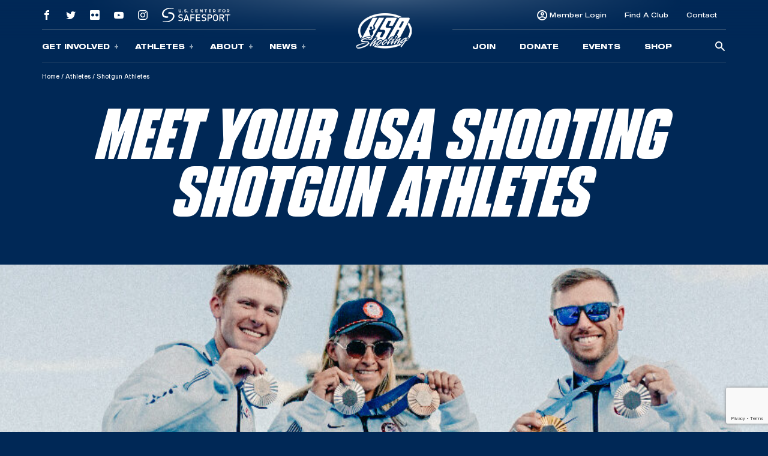

--- FILE ---
content_type: text/html; charset=UTF-8
request_url: https://archeryintheschools.usashooting.org/athletes/shotgun/
body_size: 14998
content:
<!doctype html>
<html lang="en-US">
<head>
	<meta charset="UTF-8" />
	<meta name="viewport" content="width=device-width, initial-scale=1" />
	<link rel="profile" href="https://gmpg.org/xfn/11" />

	<!-- Meta/OG Tags -->
    <meta property="og:url" content="https://archeryintheschools.usashooting.org/athletes/shotgun/">
    <meta property="og:type" content="article">

	
	<!-- Fonts -->
	<link href="https://fonts.googleapis.com/css2?family=Barlow:ital,wght@0,400;0,500;0,700;1,400;1,500;1,700&display=swap" rel="stylesheet">

	<!-- Modernizr -->
    <script src="https://cdnjs.cloudflare.com/ajax/libs/modernizr/2.8.3/modernizr.min.js"></script>

    <!-- Google Tag Manager -->
	<script>(function(w,d,s,l,i){w[l]=w[l]||[];w[l].push({'gtm.start':
	new Date().getTime(),event:'gtm.js'});var f=d.getElementsByTagName(s)[0],
	j=d.createElement(s),dl=l!='dataLayer'?'&l='+l:'';j.async=true;j.src=
	'https://www.googletagmanager.com/gtm.js?id='+i+dl;f.parentNode.insertBefore(j,f);
	})(window,document,'script','dataLayer','GTM-NW7MLJR');</script>
	<!-- End Google Tag Manager -->

	<!-- WP Head -->
	<meta name='robots' content='index, follow, max-image-preview:large, max-snippet:-1, max-video-preview:-1' />
	<style>img:is([sizes="auto" i], [sizes^="auto," i]) { contain-intrinsic-size: 3000px 1500px }</style>
	
	<!-- This site is optimized with the Yoast SEO plugin v26.6 - https://yoast.com/wordpress/plugins/seo/ -->
	<title>Shotgun Athletes | USA Shooting</title>
	<link rel="canonical" href="https://autodiscover.usashooting.org/athletes/shotgun/" />
	<meta property="og:locale" content="en_US" />
	<meta property="og:type" content="article" />
	<meta property="og:title" content="Shotgun Athletes | USA Shooting" />
	<meta property="og:url" content="https://autodiscover.usashooting.org/athletes/shotgun/" />
	<meta property="og:site_name" content="USA Shooting" />
	<meta property="article:publisher" content="https://www.facebook.com/usashooting" />
	<meta property="article:modified_time" content="2025-02-11T16:31:21+00:00" />
	<meta property="og:image" content="https://archeryintheschools.usashooting.org/app/uploads/2024/10/transparent.png" />
	<meta property="og:image:width" content="767" />
	<meta property="og:image:height" content="508" />
	<meta property="og:image:type" content="image/png" />
	<meta name="twitter:card" content="summary_large_image" />
	<meta name="twitter:site" content="@usashooting" />
	<script type="application/ld+json" class="yoast-schema-graph">{"@context":"https://schema.org","@graph":[{"@type":"WebPage","@id":"https://autodiscover.usashooting.org/athletes/shotgun/","url":"https://autodiscover.usashooting.org/athletes/shotgun/","name":"Shotgun Athletes | USA Shooting","isPartOf":{"@id":"https://rss.usashooting.org/#website"},"datePublished":"2022-02-16T17:18:51+00:00","dateModified":"2025-02-11T16:31:21+00:00","breadcrumb":{"@id":"https://autodiscover.usashooting.org/athletes/shotgun/#breadcrumb"},"inLanguage":"en-US","potentialAction":[{"@type":"ReadAction","target":["https://autodiscover.usashooting.org/athletes/shotgun/"]}]},{"@type":"BreadcrumbList","@id":"https://autodiscover.usashooting.org/athletes/shotgun/#breadcrumb","itemListElement":[{"@type":"ListItem","position":1,"name":"Home","item":"https://rss.usashooting.org/"},{"@type":"ListItem","position":2,"name":"Athletes","item":"https://autodiscover.usashooting.org/athletes/"},{"@type":"ListItem","position":3,"name":"Shotgun Athletes"}]},{"@type":"WebSite","@id":"https://rss.usashooting.org/#website","url":"https://rss.usashooting.org/","name":"USA Shooting","description":"USA Shooting Team","publisher":{"@id":"https://rss.usashooting.org/#organization"},"potentialAction":[{"@type":"SearchAction","target":{"@type":"EntryPoint","urlTemplate":"https://rss.usashooting.org/?s={search_term_string}"},"query-input":{"@type":"PropertyValueSpecification","valueRequired":true,"valueName":"search_term_string"}}],"inLanguage":"en-US"},{"@type":"Organization","@id":"https://rss.usashooting.org/#organization","name":"USA Shooting","url":"https://rss.usashooting.org/","logo":{"@type":"ImageObject","inLanguage":"en-US","@id":"https://rss.usashooting.org/#/schema/logo/image/","url":"https://totallympics.usashooting.org/app/uploads/2024/10/transparent.png","contentUrl":"https://totallympics.usashooting.org/app/uploads/2024/10/transparent.png","width":767,"height":508,"caption":"USA Shooting"},"image":{"@id":"https://rss.usashooting.org/#/schema/logo/image/"},"sameAs":["https://www.facebook.com/usashooting","https://x.com/usashooting","https://instagram.com/usashooting","https://www.youtube.com/usashootingteam"]}]}</script>
	<!-- / Yoast SEO plugin. -->


<link rel='dns-prefetch' href='//archeryintheschools.usashooting.org' />
<link rel="alternate" type="application/rss+xml" title="USA Shooting &raquo; Feed" href="https://archeryintheschools.usashooting.org/feed/" />
<link rel="alternate" type="application/rss+xml" title="USA Shooting &raquo; Comments Feed" href="https://archeryintheschools.usashooting.org/comments/feed/" />
<link rel='stylesheet' id='wp-block-library-css' href='https://archeryintheschools.usashooting.org/wp/wp-includes/css/dist/block-library/style.min.css?ver=6.8.1' media='all' />
<style id='wp-block-library-theme-inline-css'>
.wp-block-audio :where(figcaption){color:#555;font-size:13px;text-align:center}.is-dark-theme .wp-block-audio :where(figcaption){color:#ffffffa6}.wp-block-audio{margin:0 0 1em}.wp-block-code{border:1px solid #ccc;border-radius:4px;font-family:Menlo,Consolas,monaco,monospace;padding:.8em 1em}.wp-block-embed :where(figcaption){color:#555;font-size:13px;text-align:center}.is-dark-theme .wp-block-embed :where(figcaption){color:#ffffffa6}.wp-block-embed{margin:0 0 1em}.blocks-gallery-caption{color:#555;font-size:13px;text-align:center}.is-dark-theme .blocks-gallery-caption{color:#ffffffa6}:root :where(.wp-block-image figcaption){color:#555;font-size:13px;text-align:center}.is-dark-theme :root :where(.wp-block-image figcaption){color:#ffffffa6}.wp-block-image{margin:0 0 1em}.wp-block-pullquote{border-bottom:4px solid;border-top:4px solid;color:currentColor;margin-bottom:1.75em}.wp-block-pullquote cite,.wp-block-pullquote footer,.wp-block-pullquote__citation{color:currentColor;font-size:.8125em;font-style:normal;text-transform:uppercase}.wp-block-quote{border-left:.25em solid;margin:0 0 1.75em;padding-left:1em}.wp-block-quote cite,.wp-block-quote footer{color:currentColor;font-size:.8125em;font-style:normal;position:relative}.wp-block-quote:where(.has-text-align-right){border-left:none;border-right:.25em solid;padding-left:0;padding-right:1em}.wp-block-quote:where(.has-text-align-center){border:none;padding-left:0}.wp-block-quote.is-large,.wp-block-quote.is-style-large,.wp-block-quote:where(.is-style-plain){border:none}.wp-block-search .wp-block-search__label{font-weight:700}.wp-block-search__button{border:1px solid #ccc;padding:.375em .625em}:where(.wp-block-group.has-background){padding:1.25em 2.375em}.wp-block-separator.has-css-opacity{opacity:.4}.wp-block-separator{border:none;border-bottom:2px solid;margin-left:auto;margin-right:auto}.wp-block-separator.has-alpha-channel-opacity{opacity:1}.wp-block-separator:not(.is-style-wide):not(.is-style-dots){width:100px}.wp-block-separator.has-background:not(.is-style-dots){border-bottom:none;height:1px}.wp-block-separator.has-background:not(.is-style-wide):not(.is-style-dots){height:2px}.wp-block-table{margin:0 0 1em}.wp-block-table td,.wp-block-table th{word-break:normal}.wp-block-table :where(figcaption){color:#555;font-size:13px;text-align:center}.is-dark-theme .wp-block-table :where(figcaption){color:#ffffffa6}.wp-block-video :where(figcaption){color:#555;font-size:13px;text-align:center}.is-dark-theme .wp-block-video :where(figcaption){color:#ffffffa6}.wp-block-video{margin:0 0 1em}:root :where(.wp-block-template-part.has-background){margin-bottom:0;margin-top:0;padding:1.25em 2.375em}
</style>
<style id='classic-theme-styles-inline-css'>
/*! This file is auto-generated */
.wp-block-button__link{color:#fff;background-color:#32373c;border-radius:9999px;box-shadow:none;text-decoration:none;padding:calc(.667em + 2px) calc(1.333em + 2px);font-size:1.125em}.wp-block-file__button{background:#32373c;color:#fff;text-decoration:none}
</style>
<style id='safe-svg-svg-icon-style-inline-css'>
.safe-svg-cover{text-align:center}.safe-svg-cover .safe-svg-inside{display:inline-block;max-width:100%}.safe-svg-cover svg{fill:currentColor;height:100%;max-height:100%;max-width:100%;width:100%}

</style>
<link rel='stylesheet' id='wp-components-css' href='https://archeryintheschools.usashooting.org/wp/wp-includes/css/dist/components/style.min.css?ver=6.8.1' media='all' />
<link rel='stylesheet' id='wp-preferences-css' href='https://archeryintheschools.usashooting.org/wp/wp-includes/css/dist/preferences/style.min.css?ver=6.8.1' media='all' />
<link rel='stylesheet' id='wp-block-editor-css' href='https://archeryintheschools.usashooting.org/wp/wp-includes/css/dist/block-editor/style.min.css?ver=6.8.1' media='all' />
<link rel='stylesheet' id='popup-maker-block-library-style-css' href='https://archeryintheschools.usashooting.org/app/plugins/popup-maker/dist/packages/block-library-style.css?ver=dbea705cfafe089d65f1' media='all' />
<link rel='stylesheet' id='twenty-twenty-one-custom-color-overrides-css' href='https://archeryintheschools.usashooting.org/app/themes/twentytwentyone/assets/css/custom-color-overrides.css?ver=202305051105' media='all' />
<style id='global-styles-inline-css'>
:root{--wp--preset--aspect-ratio--square: 1;--wp--preset--aspect-ratio--4-3: 4/3;--wp--preset--aspect-ratio--3-4: 3/4;--wp--preset--aspect-ratio--3-2: 3/2;--wp--preset--aspect-ratio--2-3: 2/3;--wp--preset--aspect-ratio--16-9: 16/9;--wp--preset--aspect-ratio--9-16: 9/16;--wp--preset--color--black: #000000;--wp--preset--color--cyan-bluish-gray: #abb8c3;--wp--preset--color--white: #FFFFFF;--wp--preset--color--pale-pink: #f78da7;--wp--preset--color--vivid-red: #cf2e2e;--wp--preset--color--luminous-vivid-orange: #ff6900;--wp--preset--color--luminous-vivid-amber: #fcb900;--wp--preset--color--light-green-cyan: #7bdcb5;--wp--preset--color--vivid-green-cyan: #00d084;--wp--preset--color--pale-cyan-blue: #8ed1fc;--wp--preset--color--vivid-cyan-blue: #0693e3;--wp--preset--color--vivid-purple: #9b51e0;--wp--preset--color--dark-gray: #28303D;--wp--preset--color--gray: #39414D;--wp--preset--color--green: #D1E4DD;--wp--preset--color--blue: #D1DFE4;--wp--preset--color--purple: #D1D1E4;--wp--preset--color--red: #E4D1D1;--wp--preset--color--orange: #E4DAD1;--wp--preset--color--yellow: #EEEADD;--wp--preset--gradient--vivid-cyan-blue-to-vivid-purple: linear-gradient(135deg,rgba(6,147,227,1) 0%,rgb(155,81,224) 100%);--wp--preset--gradient--light-green-cyan-to-vivid-green-cyan: linear-gradient(135deg,rgb(122,220,180) 0%,rgb(0,208,130) 100%);--wp--preset--gradient--luminous-vivid-amber-to-luminous-vivid-orange: linear-gradient(135deg,rgba(252,185,0,1) 0%,rgba(255,105,0,1) 100%);--wp--preset--gradient--luminous-vivid-orange-to-vivid-red: linear-gradient(135deg,rgba(255,105,0,1) 0%,rgb(207,46,46) 100%);--wp--preset--gradient--very-light-gray-to-cyan-bluish-gray: linear-gradient(135deg,rgb(238,238,238) 0%,rgb(169,184,195) 100%);--wp--preset--gradient--cool-to-warm-spectrum: linear-gradient(135deg,rgb(74,234,220) 0%,rgb(151,120,209) 20%,rgb(207,42,186) 40%,rgb(238,44,130) 60%,rgb(251,105,98) 80%,rgb(254,248,76) 100%);--wp--preset--gradient--blush-light-purple: linear-gradient(135deg,rgb(255,206,236) 0%,rgb(152,150,240) 100%);--wp--preset--gradient--blush-bordeaux: linear-gradient(135deg,rgb(254,205,165) 0%,rgb(254,45,45) 50%,rgb(107,0,62) 100%);--wp--preset--gradient--luminous-dusk: linear-gradient(135deg,rgb(255,203,112) 0%,rgb(199,81,192) 50%,rgb(65,88,208) 100%);--wp--preset--gradient--pale-ocean: linear-gradient(135deg,rgb(255,245,203) 0%,rgb(182,227,212) 50%,rgb(51,167,181) 100%);--wp--preset--gradient--electric-grass: linear-gradient(135deg,rgb(202,248,128) 0%,rgb(113,206,126) 100%);--wp--preset--gradient--midnight: linear-gradient(135deg,rgb(2,3,129) 0%,rgb(40,116,252) 100%);--wp--preset--gradient--purple-to-yellow: linear-gradient(160deg, #D1D1E4 0%, #EEEADD 100%);--wp--preset--gradient--yellow-to-purple: linear-gradient(160deg, #EEEADD 0%, #D1D1E4 100%);--wp--preset--gradient--green-to-yellow: linear-gradient(160deg, #D1E4DD 0%, #EEEADD 100%);--wp--preset--gradient--yellow-to-green: linear-gradient(160deg, #EEEADD 0%, #D1E4DD 100%);--wp--preset--gradient--red-to-yellow: linear-gradient(160deg, #E4D1D1 0%, #EEEADD 100%);--wp--preset--gradient--yellow-to-red: linear-gradient(160deg, #EEEADD 0%, #E4D1D1 100%);--wp--preset--gradient--purple-to-red: linear-gradient(160deg, #D1D1E4 0%, #E4D1D1 100%);--wp--preset--gradient--red-to-purple: linear-gradient(160deg, #E4D1D1 0%, #D1D1E4 100%);--wp--preset--font-size--small: 18px;--wp--preset--font-size--medium: 20px;--wp--preset--font-size--large: 24px;--wp--preset--font-size--x-large: 42px;--wp--preset--font-size--extra-small: 16px;--wp--preset--font-size--normal: 20px;--wp--preset--font-size--extra-large: 40px;--wp--preset--font-size--huge: 96px;--wp--preset--font-size--gigantic: 144px;--wp--preset--spacing--20: 0.44rem;--wp--preset--spacing--30: 0.67rem;--wp--preset--spacing--40: 1rem;--wp--preset--spacing--50: 1.5rem;--wp--preset--spacing--60: 2.25rem;--wp--preset--spacing--70: 3.38rem;--wp--preset--spacing--80: 5.06rem;--wp--preset--shadow--natural: 6px 6px 9px rgba(0, 0, 0, 0.2);--wp--preset--shadow--deep: 12px 12px 50px rgba(0, 0, 0, 0.4);--wp--preset--shadow--sharp: 6px 6px 0px rgba(0, 0, 0, 0.2);--wp--preset--shadow--outlined: 6px 6px 0px -3px rgba(255, 255, 255, 1), 6px 6px rgba(0, 0, 0, 1);--wp--preset--shadow--crisp: 6px 6px 0px rgba(0, 0, 0, 1);}:where(.is-layout-flex){gap: 0.5em;}:where(.is-layout-grid){gap: 0.5em;}body .is-layout-flex{display: flex;}.is-layout-flex{flex-wrap: wrap;align-items: center;}.is-layout-flex > :is(*, div){margin: 0;}body .is-layout-grid{display: grid;}.is-layout-grid > :is(*, div){margin: 0;}:where(.wp-block-columns.is-layout-flex){gap: 2em;}:where(.wp-block-columns.is-layout-grid){gap: 2em;}:where(.wp-block-post-template.is-layout-flex){gap: 1.25em;}:where(.wp-block-post-template.is-layout-grid){gap: 1.25em;}.has-black-color{color: var(--wp--preset--color--black) !important;}.has-cyan-bluish-gray-color{color: var(--wp--preset--color--cyan-bluish-gray) !important;}.has-white-color{color: var(--wp--preset--color--white) !important;}.has-pale-pink-color{color: var(--wp--preset--color--pale-pink) !important;}.has-vivid-red-color{color: var(--wp--preset--color--vivid-red) !important;}.has-luminous-vivid-orange-color{color: var(--wp--preset--color--luminous-vivid-orange) !important;}.has-luminous-vivid-amber-color{color: var(--wp--preset--color--luminous-vivid-amber) !important;}.has-light-green-cyan-color{color: var(--wp--preset--color--light-green-cyan) !important;}.has-vivid-green-cyan-color{color: var(--wp--preset--color--vivid-green-cyan) !important;}.has-pale-cyan-blue-color{color: var(--wp--preset--color--pale-cyan-blue) !important;}.has-vivid-cyan-blue-color{color: var(--wp--preset--color--vivid-cyan-blue) !important;}.has-vivid-purple-color{color: var(--wp--preset--color--vivid-purple) !important;}.has-black-background-color{background-color: var(--wp--preset--color--black) !important;}.has-cyan-bluish-gray-background-color{background-color: var(--wp--preset--color--cyan-bluish-gray) !important;}.has-white-background-color{background-color: var(--wp--preset--color--white) !important;}.has-pale-pink-background-color{background-color: var(--wp--preset--color--pale-pink) !important;}.has-vivid-red-background-color{background-color: var(--wp--preset--color--vivid-red) !important;}.has-luminous-vivid-orange-background-color{background-color: var(--wp--preset--color--luminous-vivid-orange) !important;}.has-luminous-vivid-amber-background-color{background-color: var(--wp--preset--color--luminous-vivid-amber) !important;}.has-light-green-cyan-background-color{background-color: var(--wp--preset--color--light-green-cyan) !important;}.has-vivid-green-cyan-background-color{background-color: var(--wp--preset--color--vivid-green-cyan) !important;}.has-pale-cyan-blue-background-color{background-color: var(--wp--preset--color--pale-cyan-blue) !important;}.has-vivid-cyan-blue-background-color{background-color: var(--wp--preset--color--vivid-cyan-blue) !important;}.has-vivid-purple-background-color{background-color: var(--wp--preset--color--vivid-purple) !important;}.has-black-border-color{border-color: var(--wp--preset--color--black) !important;}.has-cyan-bluish-gray-border-color{border-color: var(--wp--preset--color--cyan-bluish-gray) !important;}.has-white-border-color{border-color: var(--wp--preset--color--white) !important;}.has-pale-pink-border-color{border-color: var(--wp--preset--color--pale-pink) !important;}.has-vivid-red-border-color{border-color: var(--wp--preset--color--vivid-red) !important;}.has-luminous-vivid-orange-border-color{border-color: var(--wp--preset--color--luminous-vivid-orange) !important;}.has-luminous-vivid-amber-border-color{border-color: var(--wp--preset--color--luminous-vivid-amber) !important;}.has-light-green-cyan-border-color{border-color: var(--wp--preset--color--light-green-cyan) !important;}.has-vivid-green-cyan-border-color{border-color: var(--wp--preset--color--vivid-green-cyan) !important;}.has-pale-cyan-blue-border-color{border-color: var(--wp--preset--color--pale-cyan-blue) !important;}.has-vivid-cyan-blue-border-color{border-color: var(--wp--preset--color--vivid-cyan-blue) !important;}.has-vivid-purple-border-color{border-color: var(--wp--preset--color--vivid-purple) !important;}.has-vivid-cyan-blue-to-vivid-purple-gradient-background{background: var(--wp--preset--gradient--vivid-cyan-blue-to-vivid-purple) !important;}.has-light-green-cyan-to-vivid-green-cyan-gradient-background{background: var(--wp--preset--gradient--light-green-cyan-to-vivid-green-cyan) !important;}.has-luminous-vivid-amber-to-luminous-vivid-orange-gradient-background{background: var(--wp--preset--gradient--luminous-vivid-amber-to-luminous-vivid-orange) !important;}.has-luminous-vivid-orange-to-vivid-red-gradient-background{background: var(--wp--preset--gradient--luminous-vivid-orange-to-vivid-red) !important;}.has-very-light-gray-to-cyan-bluish-gray-gradient-background{background: var(--wp--preset--gradient--very-light-gray-to-cyan-bluish-gray) !important;}.has-cool-to-warm-spectrum-gradient-background{background: var(--wp--preset--gradient--cool-to-warm-spectrum) !important;}.has-blush-light-purple-gradient-background{background: var(--wp--preset--gradient--blush-light-purple) !important;}.has-blush-bordeaux-gradient-background{background: var(--wp--preset--gradient--blush-bordeaux) !important;}.has-luminous-dusk-gradient-background{background: var(--wp--preset--gradient--luminous-dusk) !important;}.has-pale-ocean-gradient-background{background: var(--wp--preset--gradient--pale-ocean) !important;}.has-electric-grass-gradient-background{background: var(--wp--preset--gradient--electric-grass) !important;}.has-midnight-gradient-background{background: var(--wp--preset--gradient--midnight) !important;}.has-small-font-size{font-size: var(--wp--preset--font-size--small) !important;}.has-medium-font-size{font-size: var(--wp--preset--font-size--medium) !important;}.has-large-font-size{font-size: var(--wp--preset--font-size--large) !important;}.has-x-large-font-size{font-size: var(--wp--preset--font-size--x-large) !important;}
:where(.wp-block-post-template.is-layout-flex){gap: 1.25em;}:where(.wp-block-post-template.is-layout-grid){gap: 1.25em;}
:where(.wp-block-columns.is-layout-flex){gap: 2em;}:where(.wp-block-columns.is-layout-grid){gap: 2em;}
:root :where(.wp-block-pullquote){font-size: 1.5em;line-height: 1.6;}
</style>
<link rel='stylesheet' id='contact-form-7-css' href='https://archeryintheschools.usashooting.org/app/plugins/contact-form-7/includes/css/styles.css?ver=6.1.4' media='all' />
<link rel='stylesheet' id='dflip-style-css' href='https://archeryintheschools.usashooting.org/app/plugins/dflip/assets/css/dflip.min.css?ver=2.2.57' media='all' />
<link rel='stylesheet' id='usashooting-vendor-style-css' href='https://archeryintheschools.usashooting.org/app/themes/usashooting/css/vendor.min.css?ver=202305051105' media='all' />
<link rel='stylesheet' id='usashooting-style-css' href='https://archeryintheschools.usashooting.org/app/themes/usashooting/style.css?ver=202305051105' media='all' />
<script src="https://archeryintheschools.usashooting.org/wp/wp-includes/js/jquery/jquery.min.js?ver=3.7.1" id="jquery-core-js"></script>
<script src="https://archeryintheschools.usashooting.org/wp/wp-includes/js/jquery/jquery-migrate.min.js?ver=3.4.1" id="jquery-migrate-js"></script>
<link rel="https://api.w.org/" href="https://archeryintheschools.usashooting.org/wp-json/" /><link rel="alternate" title="JSON" type="application/json" href="https://archeryintheschools.usashooting.org/wp-json/wp/v2/pages/784" /><link rel='shortlink' href='https://archeryintheschools.usashooting.org/?p=784' />
<link rel="alternate" title="oEmbed (JSON)" type="application/json+oembed" href="https://archeryintheschools.usashooting.org/wp-json/oembed/1.0/embed?url=https%3A%2F%2Farcheryintheschools.usashooting.org%2Fathletes%2Fshotgun%2F" />
<link rel="alternate" title="oEmbed (XML)" type="text/xml+oembed" href="https://archeryintheschools.usashooting.org/wp-json/oembed/1.0/embed?url=https%3A%2F%2Farcheryintheschools.usashooting.org%2Fathletes%2Fshotgun%2F&#038;format=xml" />
<link rel="icon" href="https://archeryintheschools.usashooting.org/app/uploads/2023/08/cropped-for-articles-32x32.png" sizes="32x32" />
<link rel="icon" href="https://archeryintheschools.usashooting.org/app/uploads/2023/08/cropped-for-articles-192x192.png" sizes="192x192" />
<link rel="apple-touch-icon" href="https://archeryintheschools.usashooting.org/app/uploads/2023/08/cropped-for-articles-180x180.png" />
<meta name="msapplication-TileImage" content="https://archeryintheschools.usashooting.org/app/uploads/2023/08/cropped-for-articles-270x270.png" />
		<style id="wp-custom-css">
			#content-section {padding-bottom:50px;}

@media screen and (max-width:1300px){
	.nra-foundation {display:none;}
}


.sponsor-container-main {padding:70px 30px;width:98%;color:#fff;margin:0px auto;line-height:21px;}
.event-sponsor {padding:20px 30px;width:90%;color:#fff;margin:0px auto;line-height:21px;}
.sponsor-images {width: 100%;height: 150px;max-width: 350px;margin: 10px auto;}
.sponsor-images img {width: 100%;max-width: 345px;margin: 0px auto;}
.sponsor-text {padding:20px 30px;width:95%;color:#000;margin:0px auto;line-height:21px;}
.sponsor-logos-container {background:#fff;width:100%;margin:0px auto 40px auto;padding:40px 30px;color:#000;}
.sponsor-logos-container-two {background:#fff;width:100%;margin:50px auto 10px auto;padding:20px 5px;color:#000;}
.event-sponsor-container {margin: 10px auto;}
.sponsor-titles {font-weight:bold;font-family: Blunt-ConIt, sans-serif;font-size:36px;width:100%;margin:0px auto;padding-bottom:20px;text-transform:uppercase;letter-spacing: 2px;}
.sponsor-titles-two {font-weight:bold;font-family: Blunt-ConIt, sans-serif;font-size:56px;width:100%;margin:0px auto;text-transform:uppercase;letter-spacing: 2px;text-align:center;}
.sponsor-titles-two span {margin: 0px auto;width: 100%;}
.sponsor-logos p {color:#000!important;display: none;}
.sponsor-logos img {width:100%;min-width:150px;max-width:400px;}
.sponsor-logos ul {}
.sponsor-logos li {float:left;width:28%;margin:1%;list-style-type:none;text-align:left;min-height: 200px;}
.sponsor-logos-p li {float:left;width:22%;margin:1%;list-style-type:none;text-align:left;padding: 0px;display:block;height:200px;vertical-align: middle;}
.sponsor-logos-p img {width:100%;min-width:150px;max-width:400px;}
.sponsor-bottom-text {padding:20px 30px;width:90%;color:#000;margin:0px auto;line-height:32px;font-size:18px;}
.one-image {width: 100%;height: auto;margin: 0px auto;}
.one-image img {width: 60%;}

@media screen and (max-width: 800px) {
	.sponsor-container-main {padding:40px 10px;width:95%;}
.sponsor-left {float: none;width: 100%;padding-right: 5px;padding-left: 5px;height: 305px;}
.sponsor-right {float: none;width: 100%;padding-left: 1%; padding-top: 0%; height: 154px; margin-bottom: 55px;}
.sponsor-logos-container-two {background:#fff;color:#000;width: 100%;margin: 44px auto 10px auto;padding: 11px 5px;}
.sponsor-text {padding:20px 6px;}
.sponsor-logos-p li {float:left;width:29%!important;margin: 2px;min-height: 200px;}
.sponsor-logos-p img {width:100%;min-width:116px;}
.sponsor-bottom-text {width:95%;margin-top:-40px;}
.afd img {min-width: 200px!important;}
}
		</style>
		</head>


<body class="wp-singular page-template page-template-templates page-template-enhanced-content page-template-templatesenhanced-content-php page page-id-784 page-child parent-pageid-26 wp-embed-responsive wp-theme-twentytwentyone wp-child-theme-usashooting is-light-theme no-js singular">
	<!-- Google Tag Manager (noscript) -->
	<noscript><iframe src="https://www.googletagmanager.com/ns.html?id=GTM-NW7MLJR"
	height="0" width="0" style="display:none;visibility:hidden"></iframe></noscript>
	<!-- End Google Tag Manager (noscript) -->
			<script>
		window.fbAsyncInit = function() {
			FB.init({
				appId            : '1653715734983478',
				autoLogAppEvents : true,
				xfbml            : false,
				version          : 'v12.0'
			});
		};
		</script>
		<script async defer src="https://connect.facebook.net/en_US/sdk.js"></script>
		<!-- End Facebook App -->

	<!-- skip link -->
	<a class="skip-link sr-only" href="#content">Skip To Content</a>

	<header class="header container-fluid dark-blue-background">
	    <!-- Main Navigation -->
	    <nav class="main-nav">
    <div class="nav-mobile outer-container row align-items-center g-0 d-lg-none" id="mobile_nav">
        <div class="overlay">
        </div>
		<div class="col-2 mobile-button">
            <div class='mobile-button-toggle'>
                <span>
                </span>
            </div>
		</div>
        <div class="col-8 logo-container">
							<a href="https://archeryintheschools.usashooting.org">
					<img class="logo" src="https://archeryintheschools.usashooting.org/app/themes/usashooting/img/usas-logo1.png" alt="USA SHOOTING" />
					<img class="logo scrolled" src="https://archeryintheschools.usashooting.org/app/themes/usashooting/img/usas-logo-textonly.svg" alt="USA SHOOTING" />
				</a>
			        </div>
        <div class="col-2 mobile-utility">
                                <a href="https://members.usashooting.org/" target='_blank'>
                        Join                    </a>
                        </div>
    </div>
    <div id="main_nav" class="nav-navigation accordion">
		<div class="overlay d-none d-lg-block">
		</div>
        <div class="navigation-inner row justify-content-end justify-content-md-center align-items-md-center g-0">
            <div class="nav-group group-one col-12 col-lg">
				<div class="nav-group-top d-none d-lg-flex row g-0 align-items-center">
					    							<div class="col-auto">
    								<a class="social-link" href="https://www.facebook.com/usashooting" target="_blank">
    									<span class="social-icon icon-facebook"></span>
    								</a>
    							</div>
    						    							<div class="col-auto">
    								<a class="social-link" href="https://twitter.com/usashooting" target="_blank">
    									<span class="social-icon icon-twitter"></span>
    								</a>
    							</div>
    						    							<div class="col-auto">
    								<a class="social-link" href="https://www.flickr.com/usashooting" target="_blank">
    									<span class="social-icon icon-flickr"></span>
    								</a>
    							</div>
    						    							<div class="col-auto">
    								<a class="social-link" href="https://www.youtube.com/usashootingteam" target="_blank">
    									<span class="social-icon icon-youtube"></span>
    								</a>
    							</div>
    						    							<div class="col-auto">
    								<a class="social-link" href="https://instagram.com/usashooting" target="_blank">
    									<span class="social-icon icon-instagram"></span>
    								</a>
    							</div>
    						                    <div class="col-auto utility-safesport">
                        <a class="safesport" href="https://usashooting.org/about/safesport/" target="_blank">
                            <img src="https://archeryintheschools.usashooting.org/app/themes/usashooting/img/safesport-logo-v2.svg" alt="" />
                        </a>
                         </div>
                         <div class="col-auto nra-foundation"><img width="125" src="https://archeryintheschools.usashooting.org/app/themes/usashooting/img/nra-logo.png" alt="NRA Foundation" />
                    </div>
				</div>
                <div class="nav-group-inner row align-items-center g-0">

                    									                                        <div class="nav-items col-12 col-lg-auto accordion-item">
										<button class="nav-item accordion-button collapsed" type="button" id="nav-trigger-1" data-bs-toggle="collapse" data-bs-target="#subnav-1" aria-expanded="false" aria-controls="subnav-1">
										Get Involved<span class="toggle-icon"></span>
										</button>
										<div id="subnav-1" class="subnav-menu accordion-collapse collapse" aria-labelledby="nav-trigger-1" data-bs-parent="#main_nav">
                                            <div class="subnav-inner row g-0">
    											<div class="d-none d-lg-block subnav-label">
                                                    <p>
    												    Get Involved                                                    </p>
    											</div>
    											<ul class="col">
    												    													<li class="subnav-item">
    														<a target="_blank" class="subnav-link" href="https://members.usashooting.org/">
    															Join USAS    														</a>
    													</li>
    												    													<li class="subnav-item">
    														<a  class="subnav-link" href="/get-involved/donate/">
    															Donate    														</a>
    													</li>
    												    													<li class="subnav-item">
    														<a  class="subnav-link" href="/get-involved/events/">
    															Events    														</a>
    													</li>
    												    													<li class="subnav-item">
    														<a  class="subnav-link" href="/get-involved/sponsors/">
    															Sponsors    														</a>
    													</li>
    												    													<li class="subnav-item">
    														<a  class="subnav-link" href="/get-involved/clubs-shooting-centers/">
    															Clubs & Shooting Centers    														</a>
    													</li>
    												    											</ul>
    											    												<div class="image-container d-none d-lg-block col-auto">
    													<div class="image-box" style="background:url('https://archeryintheschools.usashooting.org/app/uploads/2022/04/get-involved-dropdown.jpg')">
    													</div>
    												</div>
    											                                            </div>
										</div>
                                    </div>
																									                                        <div class="nav-items col-12 col-lg-auto accordion-item">
										<button class="nav-item accordion-button collapsed" type="button" id="nav-trigger-2" data-bs-toggle="collapse" data-bs-target="#subnav-2" aria-expanded="false" aria-controls="subnav-2">
										Athletes<span class="toggle-icon"></span>
										</button>
										<div id="subnav-2" class="subnav-menu accordion-collapse collapse" aria-labelledby="nav-trigger-2" data-bs-parent="#main_nav">
                                            <div class="subnav-inner row g-0">
    											<div class="d-none d-lg-block subnav-label">
                                                    <p>
    												    Athletes                                                    </p>
    											</div>
    											<ul class="col">
    												    													<li class="subnav-item">
    														<a  class="subnav-link" href="/athletes/pistol/">
    															Pistol Athletes    														</a>
    													</li>
    												    													<li class="subnav-item">
    														<a  class="subnav-link" href="/athletes/rifle/">
    															Rifle Athletes    														</a>
    													</li>
    												    													<li class="subnav-item">
    														<a  class="subnav-link" href="/athletes/shotgun/">
    															Shotgun Athletes    														</a>
    													</li>
    												    													<li class="subnav-item">
    														<a  class="subnav-link" href="/athletes/para/">
    															Para Athletes    														</a>
    													</li>
    												    													<li class="subnav-item">
    														<a  class="subnav-link" href="/athletes/olympic-team/">
    															Olympic Team    														</a>
    													</li>
    												    													<li class="subnav-item">
    														<a  class="subnav-link" href="/athletes/paralympic-team/">
    															Paralympic Team    														</a>
    													</li>
    												    											</ul>
    											    												<div class="image-container d-none d-lg-block col-auto">
    													<div class="image-box" style="background:url('https://archeryintheschools.usashooting.org/app/uploads/2021/12/post-featured-img-01.jpg')">
    													</div>
    												</div>
    											                                            </div>
										</div>
                                    </div>
																									                                        <div class="nav-items col-12 col-lg-auto accordion-item">
										<button class="nav-item accordion-button collapsed" type="button" id="nav-trigger-3" data-bs-toggle="collapse" data-bs-target="#subnav-3" aria-expanded="false" aria-controls="subnav-3">
										About<span class="toggle-icon"></span>
										</button>
										<div id="subnav-3" class="subnav-menu accordion-collapse collapse" aria-labelledby="nav-trigger-3" data-bs-parent="#main_nav">
                                            <div class="subnav-inner row g-0">
    											<div class="d-none d-lg-block subnav-label">
                                                    <p>
    												    About                                                    </p>
    											</div>
    											<ul class="col">
    												    													<li class="subnav-item">
    														<a  class="subnav-link" href="/about/who-we-are/">
    															Who We Are    														</a>
    													</li>
    												    													<li class="subnav-item">
    														<a  class="subnav-link" href="/about/leadership/">
    															Leadership    														</a>
    													</li>
    												    													<li class="subnav-item">
    														<a  class="subnav-link" href="/about/hall-of-fame/">
    															USAS Hall Of Fame    														</a>
    													</li>
    												    													<li class="subnav-item">
    														<a  class="subnav-link" href="/resource-center/">
    															Resources    														</a>
    													</li>
    												    													<li class="subnav-item">
    														<a  class="subnav-link" href="/about/safesport/">
    															Safe Sport    														</a>
    													</li>
    												    													<li class="subnav-item">
    														<a  class="subnav-link" href="/equal-opportunity-statement/">
    															Equal Opportunity Statement    														</a>
    													</li>
    												    													<li class="subnav-item">
    														<a  class="subnav-link" href="/careers/">
    															Careers    														</a>
    													</li>
    												    											</ul>
    											    												<div class="image-container d-none d-lg-block col-auto">
    													<div class="image-box" style="background:url('https://archeryintheschools.usashooting.org/app/uploads/2021/11/footer-cta-fpo-02-1.jpg')">
    													</div>
    												</div>
    											                                            </div>
										</div>
                                    </div>
																									                                        <div class="nav-items col-12 col-lg-auto accordion-item">
										<button class="nav-item accordion-button collapsed" type="button" id="nav-trigger-4" data-bs-toggle="collapse" data-bs-target="#subnav-4" aria-expanded="false" aria-controls="subnav-4">
										News<span class="toggle-icon"></span>
										</button>
										<div id="subnav-4" class="subnav-menu accordion-collapse collapse" aria-labelledby="nav-trigger-4" data-bs-parent="#main_nav">
                                            <div class="subnav-inner row g-0">
    											<div class="d-none d-lg-block subnav-label">
                                                    <p>
    												    News                                                    </p>
    											</div>
    											<ul class="col">
    												    													<li class="subnav-item">
    														<a  class="subnav-link" href="/news/category/news-and-press/">
    															News and Press    														</a>
    													</li>
    												    													<li class="subnav-item">
    														<a  class="subnav-link" href="/news/results/">
    															Results    														</a>
    													</li>
    												    													<li class="subnav-item">
    														<a  class="subnav-link" href="/news/photos/">
    															Photos    														</a>
    													</li>
    												    													<li class="subnav-item">
    														<a  class="subnav-link" href="https://usashooting.org/publications">
    															Newsletters    														</a>
    													</li>
    												    													<li class="subnav-item">
    														<a  class="subnav-link" href="https://usashooting.org/resource-center/#category-press-release-archives">
    															News Archives    														</a>
    													</li>
    												    											</ul>
    											    												<div class="image-container d-none d-lg-block col-auto">
    													<div class="image-box" style="background:url('https://archeryintheschools.usashooting.org/app/uploads/2021/12/junior-fpo-scaled.jpg')">
    													</div>
    												</div>
    											                                            </div>
										</div>
                                    </div>
																                </div>
            </div>
            <div class="nav-group logo-container d-none d-lg-flex col-auto">
                                    <a href="https://archeryintheschools.usashooting.org">
                        <img class="logo" src="https://archeryintheschools.usashooting.org/app/themes/usashooting/img/usas-logo1.png" alt="USA SHOOTING" />
                        <img class="logo scrolled" src="https://archeryintheschools.usashooting.org/app/themes/usashooting/img/usas-logo-textonly.svg" alt="USA SHOOTING" />
                    </a>
                            </div>
            <div class="nav-group col-12 col-lg">
				<div class="nav-group-top utility-right d-none d-lg-flex row g-0 align-items-center justify-content-lg-end">
                                            <div class="col-auto">
                            <a target="_blank" class="pre-nav-link row g-0 align-items-center" href="https://members.usashooting.org/member/login">
                                <span class="icon-user"></span> Member Login
                            </a>
                        </div>
                                            <div class="col-auto">
                            <a class="pre-nav-link"  href="/get-involved/clubs-shooting-centers/">
                                Find A Club                            </a>
                        </div>
                                            <div class="col-auto">
                            <a class="pre-nav-link"  href="/contact/">
                                Contact                            </a>
                        </div>
                    
				</div>
                <div class="nav-group-inner row g-0 align-items-center justify-content-lg-end">
														                                    <div class="nav-items col-12 col-lg-auto">
    									<a class="nav-item" target="_blank" href="https://members.usashooting.org/">
    										Join    									</a>
                                    </div>
																								                                    <div class="nav-items col-12 col-lg-auto">
    									<a class="nav-item"  href="/get-involved/donate/">
    										Donate    									</a>
                                    </div>
																								                                    <div class="nav-items col-12 col-lg-auto">
    									<a class="nav-item"  href="/get-involved/events/">
    										Events    									</a>
                                    </div>
																								                                    <div class="nav-items col-12 col-lg-auto">
    									<a class="nav-item" target="_blank" href="https://store.usashooting.org/">
    										Shop    									</a>
                                    </div>
																					<div class="nav-items col-auto d-none d-lg-block search">
							<button class="nav-item" aria-label='search-button'>
								<span class="icon-search"></span>
							</button>
						</div>

                        <div class="search-form-container d-none d-lg-block">
                            <form role="search" method="get" class="search-form" action="https://archeryintheschools.usashooting.org/">
	<label for="search-form-1" class="screen-reader-text">Search for:</label>
	<input type="search" id="search-form-1" placeholder="Search USA Shooting" class="search-field" value="" name="s">
	<button type="submit" class="search-submit" aria-label="submit"><span class="icon-search"></span></button>
</form>
                        </div>
                </div>
            </div>
            <div class="nav-group mobile-group d-lg-none col-12">
                <div class="nav-group-inner row g-0">
                                        <div class="col-12 nav-items">
                        <a target="_blank" class="nav-item row g-0 align-items-center" href="https://members.usashooting.org/member/login">
                            Member Login
                        </a>
                    </div>
                                            <div class="col-12 nav-items">
                            <a class="nav-item"  href="/get-involved/clubs-shooting-centers/">
                                Find A Club                            </a>
                        </div>
                                            <div class="col-12 nav-items">
                            <a class="nav-item"  href="/contact/">
                                Contact                            </a>
                        </div>
                                    </div>

                <div class="search">
                    <form role="search" method="get" class="search-form" action="https://archeryintheschools.usashooting.org/">
	<label for="search-form-1" class="screen-reader-text">Search for:</label>
	<input type="search" id="search-form-1" placeholder="Search USA Shooting" class="search-field" value="" name="s">
	<button type="submit" class="search-submit" aria-label="submit"><span class="icon-search"></span></button>
</form>
                </div>

                <div class="social row justify-content-center">
                                                    <div class="col-auto">
                                    <a class="social-link" href="https://www.facebook.com/usashooting" target="_blank">
                                        <span class="social-icon icon-facebook"></span>
                                    </a>
                                </div>
                                                            <div class="col-auto">
                                    <a class="social-link" href="https://twitter.com/usashooting" target="_blank">
                                        <span class="social-icon icon-twitter"></span>
                                    </a>
                                </div>
                                                            <div class="col-auto">
                                    <a class="social-link" href="https://www.flickr.com/usashooting" target="_blank">
                                        <span class="social-icon icon-flickr"></span>
                                    </a>
                                </div>
                                                            <div class="col-auto">
                                    <a class="social-link" href="https://www.youtube.com/usashootingteam" target="_blank">
                                        <span class="social-icon icon-youtube"></span>
                                    </a>
                                </div>
                                                            <div class="col-auto">
                                    <a class="social-link" href="https://instagram.com/usashooting" target="_blank">
                                        <span class="social-icon icon-instagram"></span>
                                    </a>
                                </div>
                                            </div>
            </div>
        </div>
    </div>
</nav>

		<!-- Mobile Navigation -->
		
		<!-- Breadcrumbs -->
		
<div class="breadcrumb-section">
	<div class="breadcrumb-inner">

	<span><span><a href="https://rss.usashooting.org/">Home</a></span> / <span><a href="https://autodiscover.usashooting.org/athletes/">Athletes</a></span> / <span class="breadcrumb_last" aria-current="page">Shotgun Athletes</span></span>	</div>
</div>
	</header>

    <!-- main site container -->
    <main class="container-fluid site-container">

		<!-- Page Hero -->
		<section class="content-section-wrapper content_page_hero_simple" id="section-1">
<div class="simple-header dark-blue-background outer-container">
	<div class="simple-header-inner container">

		
									<h1 class="header">Meet Your USA Shooting Shotgun Athletes</h1>
					
		
			</div>

	</div>
</section><section class="dark-blue-background content-section-wrapper content_divider_media" id="section-2">
<div id="lifestyle-2" class="lifestyle-media  parallax" >
    <div><!-- background image -->
        <!-- parallax image -->
            <div class="parallax-image" id="lifestyle-image-2" style="background-image: url('https://archeryintheschools.usashooting.org/app/uploads/2025/02/20240806_CHP_D11_02241-e1739291477799.jpg');">
            </div>
                </div>
</div>
</section><section class="content-section-wrapper content_athlete_block" id="section-3"><div class="athletes-blocks outer-container">
	<div class="athletes-inner container">
		<div class="headline">
			<h3>Shotgun Athletes</h3>
		</div>
		<div class="athletes-row athlete-listing row g-0 justify-content-center">

			
				<a href="https://archeryintheschools.usashooting.org/athlete/adam-colt-mcbee/" class="athlete col-12 col-sm-6 col-lg-4 col-xl-3">

					<div class="athlete-inner white-background">
						<div class="athlete-image">
							<div class="img" style="background:url('https://archeryintheschools.usashooting.org/app/uploads/2022/03/54304735816_dd1a628885_o-scaled-e1738946593204.jpg');"></div>
						</div>
						<div class="athlete-info">
							<p class="name">
								Adam McBee							</p>
							<p class="event">
								Men's Skeet, National Team							</p>
						</div>
					</div>

				</a>

			
				<a href="https://archeryintheschools.usashooting.org/athlete/aidin-burns/" class="athlete col-12 col-sm-6 col-lg-4 col-xl-3">

					<div class="athlete-inner white-background">
						<div class="athlete-image">
							<div class="img" style="background:url('https://archeryintheschools.usashooting.org/app/uploads/2022/04/BZ9A7123-scaled.jpg');"></div>
						</div>
						<div class="athlete-info">
							<p class="name">
								Aidin Burns							</p>
							<p class="event">
								Men's Skeet, Junior National Team							</p>
						</div>
					</div>

				</a>

			
				<a href="https://archeryintheschools.usashooting.org/athlete/aiko-bianca-coloso/" class="athlete col-12 col-sm-6 col-lg-4 col-xl-3">

					<div class="athlete-inner white-background">
						<div class="athlete-image">
							<div class="img" style="background:url('https://archeryintheschools.usashooting.org/app/uploads/2025/01/AIko-shoot-pic.jpg.jpeg');"></div>
						</div>
						<div class="athlete-info">
							<p class="name">
								Aiko Bianca Coloso							</p>
							<p class="event">
								National Team, Women's Trap							</p>
						</div>
					</div>

				</a>

			
				<a href="https://archeryintheschools.usashooting.org/athlete/aj-bovee/" class="athlete col-12 col-sm-6 col-lg-4 col-xl-3">

					<div class="athlete-inner white-background">
						<div class="athlete-image">
							<div class="img" style="background:url('https://archeryintheschools.usashooting.org/app/uploads/2025/06/BZ9A8468-scaled.jpg');"></div>
						</div>
						<div class="athlete-info">
							<p class="name">
								AJ Bovee							</p>
							<p class="event">
								Junior National Team, Men's Trap							</p>
						</div>
					</div>

				</a>

			
				<a href="https://archeryintheschools.usashooting.org/athlete/alishia-layne/" class="athlete col-12 col-sm-6 col-lg-4 col-xl-3">

					<div class="athlete-inner white-background">
						<div class="athlete-image">
							<div class="img" style="background:url('https://archeryintheschools.usashooting.org/app/uploads/2022/04/BZ9A4693-scaled-e1748350640207.jpg');"></div>
						</div>
						<div class="athlete-info">
							<p class="name">
								Alishia "Fayth" Layne							</p>
							<p class="event">
								Women's Skeet, Junior National Team							</p>
						</div>
					</div>

				</a>

			
				<a href="https://archeryintheschools.usashooting.org/athlete/austen-smith/" class="athlete col-12 col-sm-6 col-lg-4 col-xl-3">

					<div class="athlete-inner white-background">
						<div class="athlete-image">
							<div class="img" style="background:url('https://archeryintheschools.usashooting.org/app/uploads/2022/03/Kristy-Sparow-GettyImages-2165568053-scaled.jpg');"></div>
						</div>
						<div class="athlete-info">
							<p class="name">
								Austen Smith							</p>
							<p class="event">
								Women's Skeet, National Team							</p>
						</div>
					</div>

				</a>

			
				<a href="https://archeryintheschools.usashooting.org/athlete/avadowns/" class="athlete col-12 col-sm-6 col-lg-4 col-xl-3">

					<div class="athlete-inner white-background">
						<div class="athlete-image">
							<div class="img" style="background:url('https://archeryintheschools.usashooting.org/app/uploads/2023/07/IMG_5318-scaled.jpg');"></div>
						</div>
						<div class="athlete-info">
							<p class="name">
								Ava Downs							</p>
							<p class="event">
								National Team, Women's Trap							</p>
						</div>
					</div>

				</a>

			
				<a href="https://archeryintheschools.usashooting.org/athlete/benjamin-keller/" class="athlete col-12 col-sm-6 col-lg-4 col-xl-3">

					<div class="athlete-inner white-background">
						<div class="athlete-image">
							<div class="img" style="background:url('https://archeryintheschools.usashooting.org/app/uploads/2022/03/image000000.jpeg');"></div>
						</div>
						<div class="athlete-info">
							<p class="name">
								Benjamin Keller							</p>
							<p class="event">
								Men's Skeet, National Team							</p>
						</div>
					</div>

				</a>

			
				<a href="https://archeryintheschools.usashooting.org/athlete/brian-burrows/" class="athlete col-12 col-sm-6 col-lg-4 col-xl-3">

					<div class="athlete-inner white-background">
						<div class="athlete-image">
							<div class="img" style="background:url('https://archeryintheschools.usashooting.org/app/uploads/2022/03/BZ9A8293-scaled-e1738180223376.jpg');"></div>
						</div>
						<div class="athlete-info">
							<p class="name">
								Brian Burrows							</p>
							<p class="event">
								Men's Trap							</p>
						</div>
					</div>

				</a>

			
				<a href="https://archeryintheschools.usashooting.org/athlete/caitlin-connor/" class="athlete col-12 col-sm-6 col-lg-4 col-xl-3">

					<div class="athlete-inner white-background">
						<div class="athlete-image">
							<div class="img" style="background:url('https://archeryintheschools.usashooting.org/app/uploads/2022/03/DSC_5610-scaled.jpg');"></div>
						</div>
						<div class="athlete-info">
							<p class="name">
								Caitlin Connor							</p>
							<p class="event">
								Women's Skeet, National Team							</p>
						</div>
					</div>

				</a>

			
				<a href="https://archeryintheschools.usashooting.org/athlete/carey-garrison/" class="athlete col-12 col-sm-6 col-lg-4 col-xl-3">

					<div class="athlete-inner white-background">
						<div class="athlete-image">
							<div class="img" style="background:url('https://archeryintheschools.usashooting.org/app/uploads/2023/02/BZ9A1291-scaled-e1738180507966.jpg');"></div>
						</div>
						<div class="athlete-info">
							<p class="name">
								Carey Garrison							</p>
							<p class="event">
								Women's Trap, National Team							</p>
						</div>
					</div>

				</a>

			
				<a href="https://archeryintheschools.usashooting.org/athlete/chloe_chaleunsinh/" class="athlete col-12 col-sm-6 col-lg-4 col-xl-3">

					<div class="athlete-inner white-background">
						<div class="athlete-image">
							<div class="img" style="background:url('https://archeryintheschools.usashooting.org/app/uploads/2025/05/IMG_5220-2-e1755121201901.jpg');"></div>
						</div>
						<div class="athlete-info">
							<p class="name">
								Chloe Chaleunsinh							</p>
							<p class="event">
								Junior National Team, Women's Skeet							</p>
						</div>
					</div>

				</a>

			
				<a href="https://archeryintheschools.usashooting.org/athlete/christian-elliott/" class="athlete col-12 col-sm-6 col-lg-4 col-xl-3">

					<div class="athlete-inner white-background">
						<div class="athlete-image">
							<div class="img" style="background:url('https://archeryintheschools.usashooting.org/app/uploads/2023/01/BZ9A5639-scaled-e1693950698714.jpg');"></div>
						</div>
						<div class="athlete-info">
							<p class="name">
								Christian Elliott							</p>
							<p class="event">
								Men's Skeet, National Team							</p>
						</div>
					</div>

				</a>

			
				<a href="https://archeryintheschools.usashooting.org/athlete/connerprince/" class="athlete col-12 col-sm-6 col-lg-4 col-xl-3">

					<div class="athlete-inner white-background">
						<div class="athlete-image">
							<div class="img" style="background:url('https://archeryintheschools.usashooting.org/app/uploads/2024/04/Kristy-Sparow-GettyImages-2165567976-scaled-e1737487436859.jpg');"></div>
						</div>
						<div class="athlete-info">
							<p class="name">
								Conner Prince							</p>
							<p class="event">
								Men's Skeet, National Team							</p>
						</div>
					</div>

				</a>

			
				<a href="https://archeryintheschools.usashooting.org/athlete/dania-vizzi/" class="athlete col-12 col-sm-6 col-lg-4 col-xl-3">

					<div class="athlete-inner white-background">
						<div class="athlete-image">
							<div class="img" style="background:url('https://archeryintheschools.usashooting.org/app/uploads/2022/03/Dania-intro-3.jpg');"></div>
						</div>
						<div class="athlete-info">
							<p class="name">
								Dania Vizzi							</p>
							<p class="event">
								Women's Skeet, National Team							</p>
						</div>
					</div>

				</a>

			
				<a href="https://archeryintheschools.usashooting.org/athlete/davishay/" class="athlete col-12 col-sm-6 col-lg-4 col-xl-3">

					<div class="athlete-inner white-background">
						<div class="athlete-image">
							<div class="img" style="background:url('https://archeryintheschools.usashooting.org/app/uploads/2025/02/54304930833_873b9bdc2b_6k-scaled-e1738687601433.jpg');"></div>
						</div>
						<div class="athlete-info">
							<p class="name">
								Davis Hay							</p>
							<p class="event">
								Men's Skeet, Junior National Team							</p>
						</div>
					</div>

				</a>

			
				<a href="https://archeryintheschools.usashooting.org/athlete/derek-haldeman/" class="athlete col-12 col-sm-6 col-lg-4 col-xl-3">

					<div class="athlete-inner white-background">
						<div class="athlete-image">
							<div class="img" style="background:url('https://archeryintheschools.usashooting.org/app/uploads/2022/03/BZ9A6867-2-scaled.jpg');"></div>
						</div>
						<div class="athlete-info">
							<p class="name">
								Derek Haldeman							</p>
							<p class="event">
								Men's Trap, National Team							</p>
						</div>
					</div>

				</a>

			
				<a href="https://archeryintheschools.usashooting.org/athlete/derrick-mein/" class="athlete col-12 col-sm-6 col-lg-4 col-xl-3">

					<div class="athlete-inner white-background">
						<div class="athlete-image">
							<div class="img" style="background:url('https://archeryintheschools.usashooting.org/app/uploads/2022/03/BZ9A0707-scaled.jpg');"></div>
						</div>
						<div class="athlete-info">
							<p class="name">
								Derrick Mein							</p>
							<p class="event">
								Men's Trap, National Team							</p>
						</div>
					</div>

				</a>

			
				<a href="https://archeryintheschools.usashooting.org/athlete/dustan-taylor/" class="athlete col-12 col-sm-6 col-lg-4 col-xl-3">

					<div class="athlete-inner white-background">
						<div class="athlete-image">
							<div class="img" style="background:url('https://archeryintheschools.usashooting.org/app/uploads/2022/03/BZ9A9434-scaled.jpg');"></div>
						</div>
						<div class="athlete-info">
							<p class="name">
								Dustan Taylor							</p>
							<p class="event">
								Men's Skeet, National Team							</p>
						</div>
					</div>

				</a>

			
				<a href="https://archeryintheschools.usashooting.org/athlete/glenn-eller/" class="athlete col-12 col-sm-6 col-lg-4 col-xl-3">

					<div class="athlete-inner white-background">
						<div class="athlete-image">
							<div class="img" style="background:url('https://archeryintheschools.usashooting.org/app/uploads/2023/02/BZ9A2600-scaled.jpg');"></div>
						</div>
						<div class="athlete-info">
							<p class="name">
								Glenn Eller							</p>
							<p class="event">
								Men's Trap, National Team							</p>
						</div>
					</div>

				</a>

			
				<a href="https://archeryintheschools.usashooting.org/athlete/gracie-hensley/" class="athlete col-12 col-sm-6 col-lg-4 col-xl-3">

					<div class="athlete-inner white-background">
						<div class="athlete-image">
							<div class="img" style="background:url('https://archeryintheschools.usashooting.org/app/uploads/2024/05/54304953604_0e41529b7a_o-scaled.jpg');"></div>
						</div>
						<div class="athlete-info">
							<p class="name">
								Gracie Hensley							</p>
							<p class="event">
								Women's Skeet, Junior National Team							</p>
						</div>
					</div>

				</a>

			
				<a href="https://archeryintheschools.usashooting.org/athlete/hayden-stewart/" class="athlete col-12 col-sm-6 col-lg-4 col-xl-3">

					<div class="athlete-inner white-background">
						<div class="athlete-image">
							<div class="img" style="background:url('https://archeryintheschools.usashooting.org/app/uploads/2022/03/BZ9A5181-scaled.jpg');"></div>
						</div>
						<div class="athlete-info">
							<p class="name">
								Hayden Stewart							</p>
							<p class="event">
								Men's Skeet							</p>
						</div>
					</div>

				</a>

			
				<a href="https://archeryintheschools.usashooting.org/athlete/heidi-griner/" class="athlete col-12 col-sm-6 col-lg-4 col-xl-3">

					<div class="athlete-inner white-background">
						<div class="athlete-image">
							<div class="img" style="background:url('https://archeryintheschools.usashooting.org/app/uploads/2025/06/BZ9A5987-scaled.jpg');"></div>
						</div>
						<div class="athlete-info">
							<p class="name">
								Heidi Griner							</p>
							<p class="event">
								Junior National Team, Women's Trap							</p>
						</div>
					</div>

				</a>

			
				<a href="https://archeryintheschools.usashooting.org/athlete/jack-brosseau/" class="athlete col-12 col-sm-6 col-lg-4 col-xl-3">

					<div class="athlete-inner white-background">
						<div class="athlete-image">
							<div class="img" style="background:url('https://archeryintheschools.usashooting.org/app/uploads/2025/06/BZ9A8412-scaled-e1748968762327.jpg');"></div>
						</div>
						<div class="athlete-info">
							<p class="name">
								Jack Brosseau							</p>
							<p class="event">
								National Team, Men's Trap							</p>
						</div>
					</div>

				</a>

			
				<a href="https://archeryintheschools.usashooting.org/athlete/jackson-schroder/" class="athlete col-12 col-sm-6 col-lg-4 col-xl-3">

					<div class="athlete-inner white-background">
						<div class="athlete-image">
							<div class="img" style="background:url('https://archeryintheschools.usashooting.org/app/uploads/2025/01/54291414254_1ebd82c4f1_o-scaled.jpg');"></div>
						</div>
						<div class="athlete-info">
							<p class="name">
								Jackson Schroder							</p>
							<p class="event">
								Junior National Team, Men's Trap							</p>
						</div>
					</div>

				</a>

			
				<a href="https://archeryintheschools.usashooting.org/athlete/jerrod-croley/" class="athlete col-12 col-sm-6 col-lg-4 col-xl-3">

					<div class="athlete-inner white-background">
						<div class="athlete-image">
							<div class="img" style="background:url('https://archeryintheschools.usashooting.org/app/uploads/2025/05/BZ9A1830-scaled.jpg');"></div>
						</div>
						<div class="athlete-info">
							<p class="name">
								Jerrod Croley							</p>
							<p class="event">
								Junior National Team, Men's Skeet							</p>
						</div>
					</div>

				</a>

			
				<a href="https://archeryintheschools.usashooting.org/athlete/jordan-sapp/" class="athlete col-12 col-sm-6 col-lg-4 col-xl-3">

					<div class="athlete-inner white-background">
						<div class="athlete-image">
							<div class="img" style="background:url('https://archeryintheschools.usashooting.org/app/uploads/2022/03/BZ9A4720-scaled-e1738946692683.jpg');"></div>
						</div>
						<div class="athlete-info">
							<p class="name">
								Jordan Sapp							</p>
							<p class="event">
								Men's Skeet, National Team							</p>
						</div>
					</div>

				</a>

			
				<a href="https://archeryintheschools.usashooting.org/athlete/kaleb-horinek/" class="athlete col-12 col-sm-6 col-lg-4 col-xl-3">

					<div class="athlete-inner white-background">
						<div class="athlete-image">
							<div class="img" style="background:url('https://archeryintheschools.usashooting.org/app/uploads/2025/01/54290298712_a407dfe920_o-scaled.jpg');"></div>
						</div>
						<div class="athlete-info">
							<p class="name">
								Kaleb Horinek							</p>
							<p class="event">
								Junior National Team, Men's Trap							</p>
						</div>
					</div>

				</a>

			
				<a href="https://archeryintheschools.usashooting.org/athlete/karsynross/" class="athlete col-12 col-sm-6 col-lg-4 col-xl-3">

					<div class="athlete-inner white-background">
						<div class="athlete-image">
							<div class="img" style="background:url('https://archeryintheschools.usashooting.org/app/uploads/2023/07/BZ9A4600-scaled.jpg');"></div>
						</div>
						<div class="athlete-info">
							<p class="name">
								Karsyn Ross							</p>
							<p class="event">
								Women's Skeet, Junior National Team							</p>
						</div>
					</div>

				</a>

			
				<a href="https://archeryintheschools.usashooting.org/athlete/kimberly-rhode/" class="athlete col-12 col-sm-6 col-lg-4 col-xl-3">

					<div class="athlete-inner white-background">
						<div class="athlete-image">
							<div class="img" style="background:url('https://archeryintheschools.usashooting.org/app/uploads/2022/08/BZ9A6142-scaled.jpg');"></div>
						</div>
						<div class="athlete-info">
							<p class="name">
								Kimberly Rhode							</p>
							<p class="event">
								Women's Skeet, National Team							</p>
						</div>
					</div>

				</a>

			
				<a href="https://archeryintheschools.usashooting.org/athlete/lia-nelson/" class="athlete col-12 col-sm-6 col-lg-4 col-xl-3">

					<div class="athlete-inner white-background">
						<div class="athlete-image">
							<div class="img" style="background:url('https://archeryintheschools.usashooting.org/app/uploads/2022/04/BZ9A8688-2-scaled.jpg');"></div>
						</div>
						<div class="athlete-info">
							<p class="name">
								Lia Nelson							</p>
							<p class="event">
								National Team, Women's Skeet							</p>
						</div>
					</div>

				</a>

			
				<a href="https://archeryintheschools.usashooting.org/athlete/lianacerra/" class="athlete col-12 col-sm-6 col-lg-4 col-xl-3">

					<div class="athlete-inner white-background">
						<div class="athlete-image">
							<div class="img" style="background:url('https://archeryintheschools.usashooting.org/app/uploads/2025/02/54304961343_0b8173d976_6k-scaled-e1738687474293.jpg');"></div>
						</div>
						<div class="athlete-info">
							<p class="name">
								Liana Cerra							</p>
							<p class="event">
								Women's Skeet, Junior National Team							</p>
						</div>
					</div>

				</a>

			
				<a href="https://archeryintheschools.usashooting.org/athlete/logan-lucas/" class="athlete col-12 col-sm-6 col-lg-4 col-xl-3">

					<div class="athlete-inner white-background">
						<div class="athlete-image">
							<div class="img" style="background:url('https://archeryintheschools.usashooting.org/app/uploads/2025/01/IMG_2418-e1738182658838.jpeg');"></div>
						</div>
						<div class="athlete-info">
							<p class="name">
								Logan Lucas							</p>
							<p class="event">
								Men's Trap, National Team							</p>
						</div>
					</div>

				</a>

			
				<a href="https://archeryintheschools.usashooting.org/athlete/loretta-christian/" class="athlete col-12 col-sm-6 col-lg-4 col-xl-3">

					<div class="athlete-inner white-background">
						<div class="athlete-image">
							<div class="img" style="background:url('https://archeryintheschools.usashooting.org/app/uploads/2025/01/54291611085_ca797c0ccf_o-scaled-e1738184907757.jpg');"></div>
						</div>
						<div class="athlete-info">
							<p class="name">
								Loretta Christian							</p>
							<p class="event">
								Women's Trap, National Team							</p>
						</div>
					</div>

				</a>

			
				<a href="https://archeryintheschools.usashooting.org/athlete/lucy-myers/" class="athlete col-12 col-sm-6 col-lg-4 col-xl-3">

					<div class="athlete-inner white-background">
						<div class="athlete-image">
							<div class="img" style="background:url('https://archeryintheschools.usashooting.org/app/uploads/2025/01/54291628930_644bfb705f_o-scaled-e1738183944445.jpg');"></div>
						</div>
						<div class="athlete-info">
							<p class="name">
								Lucy Myers							</p>
							<p class="event">
								Women's Trap, Junior National Team							</p>
						</div>
					</div>

				</a>

			
				<a href="https://archeryintheschools.usashooting.org/athlete/madalynnschroder/" class="athlete col-12 col-sm-6 col-lg-4 col-xl-3">

					<div class="athlete-inner white-background">
						<div class="athlete-image">
							<div class="img" style="background:url('https://archeryintheschools.usashooting.org/app/uploads/2025/02/53588269841_8fae44e03a_o-scaled.jpg');"></div>
						</div>
						<div class="athlete-info">
							<p class="name">
								Madalynn Schroder							</p>
							<p class="event">
								Women's Skeet, Junior National Team							</p>
						</div>
					</div>

				</a>

			
				<a href="https://archeryintheschools.usashooting.org/athlete/max-hatfield/" class="athlete col-12 col-sm-6 col-lg-4 col-xl-3">

					<div class="athlete-inner white-background">
						<div class="athlete-image">
							<div class="img" style="background:url('https://archeryintheschools.usashooting.org/app/uploads/2025/01/Max-Hatfield-scaled-e1739988224641.jpg');"></div>
						</div>
						<div class="athlete-info">
							<p class="name">
								Max Hatfield							</p>
							<p class="event">
								Junior National Team, Men's Trap							</p>
						</div>
					</div>

				</a>

			
				<a href="https://archeryintheschools.usashooting.org/athlete/micaela-velasquez/" class="athlete col-12 col-sm-6 col-lg-4 col-xl-3">

					<div class="athlete-inner white-background">
						<div class="athlete-image">
							<div class="img" style="background:url('https://archeryintheschools.usashooting.org/app/uploads/2025/01/Micaela-V-IMG_4719-scaled-e1740067319747.jpg');"></div>
						</div>
						<div class="athlete-info">
							<p class="name">
								Micaela Velasquez							</p>
							<p class="event">
								National Team, Women's Trap							</p>
						</div>
					</div>

				</a>

			
				<a href="https://archeryintheschools.usashooting.org/athlete/phillip-jungman/" class="athlete col-12 col-sm-6 col-lg-4 col-xl-3">

					<div class="athlete-inner white-background">
						<div class="athlete-image">
							<div class="img" style="background:url('https://archeryintheschools.usashooting.org/app/uploads/2022/03/54304734816_d7e3b08a4a_o-scaled.jpg');"></div>
						</div>
						<div class="athlete-info">
							<p class="name">
								Phillip Jungman							</p>
							<p class="event">
								Men's Skeet, National Team							</p>
						</div>
					</div>

				</a>

			
				<a href="https://archeryintheschools.usashooting.org/athlete/rachel-tozier/" class="athlete col-12 col-sm-6 col-lg-4 col-xl-3">

					<div class="athlete-inner white-background">
						<div class="athlete-image">
							<div class="img" style="background:url('https://archeryintheschools.usashooting.org/app/uploads/2022/03/BZ9A0263-scaled.jpg');"></div>
						</div>
						<div class="athlete-info">
							<p class="name">
								Rachel Tozier							</p>
							<p class="event">
								Women's Trap, National Team							</p>
						</div>
					</div>

				</a>

			
				<a href="https://archeryintheschools.usashooting.org/athlete/ramsey-bodeen/" class="athlete col-12 col-sm-6 col-lg-4 col-xl-3">

					<div class="athlete-inner white-background">
						<div class="athlete-image">
							<div class="img" style="background:url('https://archeryintheschools.usashooting.org/app/uploads/2023/07/BZ9A6949-scaled.jpg');"></div>
						</div>
						<div class="athlete-info">
							<p class="name">
								Ramsey Bodeen							</p>
							<p class="event">
								Men's Trap, Junior National Team							</p>
						</div>
					</div>

				</a>

			
				<a href="https://archeryintheschools.usashooting.org/athlete/ryan-brown/" class="athlete col-12 col-sm-6 col-lg-4 col-xl-3">

					<div class="athlete-inner white-background">
						<div class="athlete-image">
							<div class="img" style="background:url('https://archeryintheschools.usashooting.org/app/uploads/2025/01/Ryan-Brown-e1745958733200.jpg');"></div>
						</div>
						<div class="athlete-info">
							<p class="name">
								Ryan Brown							</p>
							<p class="event">
								Junior National Team, Men's Trap							</p>
						</div>
					</div>

				</a>

			
				<a href="https://archeryintheschools.usashooting.org/athlete/ryann-phillips/" class="athlete col-12 col-sm-6 col-lg-4 col-xl-3">

					<div class="athlete-inner white-background">
						<div class="athlete-image">
							<div class="img" style="background:url('https://archeryintheschools.usashooting.org/app/uploads/2022/03/BZ9A0449-scaled.jpg');"></div>
						</div>
						<div class="athlete-info">
							<p class="name">
								Ryann Phillips							</p>
							<p class="event">
								Women's Trap, National Team							</p>
						</div>
					</div>

				</a>

			
				<a href="https://archeryintheschools.usashooting.org/athlete/sam-simonton/" class="athlete col-12 col-sm-6 col-lg-4 col-xl-3">

					<div class="athlete-inner white-background">
						<div class="athlete-image">
							<div class="img" style="background:url('https://archeryintheschools.usashooting.org/app/uploads/2022/03/BZ9A5773-scaled.jpg');"></div>
						</div>
						<div class="athlete-info">
							<p class="name">
								Sam Simonton							</p>
							<p class="event">
								Women's Skeet, National Team							</p>
						</div>
					</div>

				</a>

			
				<a href="https://archeryintheschools.usashooting.org/athlete/shelbysmith/" class="athlete col-12 col-sm-6 col-lg-4 col-xl-3">

					<div class="athlete-inner white-background">
						<div class="athlete-image">
							<div class="img" style="background:url('https://archeryintheschools.usashooting.org/app/uploads/2025/02/54304934723_835087ca76_6k-scaled.jpg');"></div>
						</div>
						<div class="athlete-info">
							<p class="name">
								Shelby Smith							</p>
							<p class="event">
								Junior National Team, Men's Skeet							</p>
						</div>
					</div>

				</a>

			
				<a href="https://archeryintheschools.usashooting.org/athlete/sidney-coffin/" class="athlete col-12 col-sm-6 col-lg-4 col-xl-3">

					<div class="athlete-inner white-background">
						<div class="athlete-image">
							<div class="img" style="background:url('https://archeryintheschools.usashooting.org/app/uploads/2025/06/BZ9A6276-2-scaled-e1748968822718.jpg');"></div>
						</div>
						<div class="athlete-info">
							<p class="name">
								Sidney Coffin							</p>
							<p class="event">
								National Team, Women's Trap							</p>
						</div>
					</div>

				</a>

			
				<a href="https://archeryintheschools.usashooting.org/athlete/taylordale/" class="athlete col-12 col-sm-6 col-lg-4 col-xl-3">

					<div class="athlete-inner white-background">
						<div class="athlete-image">
							<div class="img" style="background:url('https://archeryintheschools.usashooting.org/app/uploads/2023/07/BZ9A0501-scaled.jpg');"></div>
						</div>
						<div class="athlete-info">
							<p class="name">
								Taylor Dale							</p>
							<p class="event">
								Women's Trap, Junior National Team							</p>
						</div>
					</div>

				</a>

			
				<a href="https://archeryintheschools.usashooting.org/athlete/tony-meola/" class="athlete col-12 col-sm-6 col-lg-4 col-xl-3">

					<div class="athlete-inner white-background">
						<div class="athlete-image">
							<div class="img" style="background:url('https://archeryintheschools.usashooting.org/app/uploads/2025/06/BZ9A7975-scaled.jpg');"></div>
						</div>
						<div class="athlete-info">
							<p class="name">
								Tony Meola							</p>
							<p class="event">
								Junior National Team, Men's Trap							</p>
						</div>
					</div>

				</a>

			
				<a href="https://archeryintheschools.usashooting.org/athlete/vincent-hancock/" class="athlete col-12 col-sm-6 col-lg-4 col-xl-3">

					<div class="athlete-inner white-background">
						<div class="athlete-image" style="background-color:#002856;">
							<div class="img" style="background:url('https://archeryintheschools.usashooting.org/app/uploads/2022/03/Vincent-Hancock.png');"></div>
						</div>
						<div class="athlete-info">
							<p class="name">
								Vincent Hancock							</p>
							<p class="event">
								National Team, Men's Skeet							</p>
						</div>
					</div>

				</a>

			
				<a href="https://archeryintheschools.usashooting.org/athlete/westley-kiter/" class="athlete col-12 col-sm-6 col-lg-4 col-xl-3">

					<div class="athlete-inner white-background">
						<div class="athlete-image">
							<div class="img" style="background:url('https://archeryintheschools.usashooting.org/app/uploads/2025/03/Wes-e1741223633479.jpeg');"></div>
						</div>
						<div class="athlete-info">
							<p class="name">
								Westley Kiter							</p>
							<p class="event">
								Men's Skeet, Junior National Team							</p>
						</div>
					</div>

				</a>

			
				<a href="https://archeryintheschools.usashooting.org/athlete/will-hinton/" class="athlete col-12 col-sm-6 col-lg-4 col-xl-3">

					<div class="athlete-inner white-background">
						<div class="athlete-image">
							<div class="img" style="background:url('https://archeryintheschools.usashooting.org/app/uploads/2022/03/53892023450_95240880be_o-scaled.jpg');"></div>
						</div>
						<div class="athlete-info">
							<p class="name">
								Will Hinton							</p>
							<p class="event">
								Men's Trap, National Team							</p>
						</div>
					</div>

				</a>

			


		</div>
	</div>
</div>
</section>
	</main><!-- /.container-fluid.site-container -->

	<footer class="footer container-fluid">

		<!-- Footer Partner Slider -->
		<div class="partner-slider small-outer-container white-background">
	<div class="slider-header">
		<h4>USA Shooting Partners</h4>
	</div>
	<div class="slider-inner">
					<div class="slide">
				<a href="https://www.krieghoff.com/" target="_blank">
					<img src="https://archeryintheschools.usashooting.org/app/uploads/2021/11/Krieghoff-.png" alt="Krieghoff"/>
				</a>
			</div>
					<div class="slide">
				<a href="https://mysasp.com/" target="_blank">
					<img src="https://archeryintheschools.usashooting.org/app/uploads/2022/03/SASP.png" alt="Scholastic Action Shooting Program"/>
				</a>
			</div>
					<div class="slide">
				<a href="https://mysctp.com/" target="_blank">
					<img src="https://archeryintheschools.usashooting.org/app/uploads/2022/03/Clay.png" alt="Scholastic Clay Target Shooting Program"/>
				</a>
			</div>
					<div class="slide">
				<a href="https://projectchildsafe.org/" target="_blank">
					<img src="https://archeryintheschools.usashooting.org/app/uploads/2023/02/project-childsafe.png" alt="Project Child Safe"/>
				</a>
			</div>
					<div class="slide">
				<a href="https://www.iosh-usa.com/" target="_blank">
					<img src="https://archeryintheschools.usashooting.org/app/uploads/2023/05/IOSH.png" alt="International Order of St. Hubertus"/>
				</a>
			</div>
					<div class="slide">
				<a href="https://www.mecoutdoors.com/" target="_blank">
					<img src="https://archeryintheschools.usashooting.org/app/uploads/2022/03/MEC.png" alt="MEC"/>
				</a>
			</div>
					<div class="slide">
				<a href="https://www.tiptonclean.com/" target="_blank">
					<img src="https://archeryintheschools.usashooting.org/app/uploads/2025/05/tipton-logo-554x300px.png" alt="Tipton"/>
				</a>
			</div>
					<div class="slide">
				<a href="https://www.wheelertools.com/" target="_blank">
					<img src="https://archeryintheschools.usashooting.org/app/uploads/2025/05/wheeler-logo-554px-300.png" alt="Wheeler Tools"/>
				</a>
			</div>
					<div class="slide">
				<a href="https://t-roosevelt.org/" target="_blank">
					<img src="https://archeryintheschools.usashooting.org/app/uploads/2024/03/iotr-logo.jpg" alt="IOTR"/>
				</a>
			</div>
					<div class="slide">
				<a href="https://safariclub.org/" target="_blank">
					<img src="https://archeryintheschools.usashooting.org/app/uploads/2024/03/sci-logo.jpg" alt="SCI For Hunters"/>
				</a>
			</div>
					<div class="slide">
				<a href="https://www.usconcealedcarry.com/" target="_blank">
					<img src="https://archeryintheschools.usashooting.org/app/uploads/2024/03/uscca-logo.jpg" alt="USCCA"/>
				</a>
			</div>
					<div class="slide">
				<a href="https://www.eleyammunition.com/" target="_blank">
					<img src="https://archeryintheschools.usashooting.org/app/uploads/2021/11/Eley_.png" alt="Eley Ammunition"/>
				</a>
			</div>
					<div class="slide">
				<a href="https://www.fastbound.com/" target="_blank">
					<img src="https://archeryintheschools.usashooting.org/app/uploads/2022/03/Fastbound.png" alt="FastBound"/>
				</a>
			</div>
					<div class="slide">
				<a href="https://www.afterdarkgrafx.com" target="_blank">
					<img src="https://archeryintheschools.usashooting.org/app/uploads/2024/03/after-dark-grafx-logo-web-design-seo.jpg" alt="After Dark Grafx"/>
				</a>
			</div>
					<div class="slide">
				<a href="https://www.nssf.org/" target="_blank">
					<img src="https://archeryintheschools.usashooting.org/app/uploads/2021/11/NSSF-Small.jpeg" alt="NSSF"/>
				</a>
			</div>
					<div class="slide">
				<a href="https://saami.org/" target="_blank">
					<img src="https://archeryintheschools.usashooting.org/app/uploads/2021/11/saami.png" alt="SAAMI"/>
				</a>
			</div>
					<div class="slide">
				<a href="get-involved/partners/" target="_self">
					<img src="https://archeryintheschools.usashooting.org/app/uploads/2024/03/volq-logo.jpg" alt="VOLQ Firearms"/>
				</a>
			</div>
					<div class="slide">
				<a href="https://www.federalpremium.com/" target="_blank">
					<img src="https://archeryintheschools.usashooting.org/app/uploads/2024/03/federal-logo.jpg" alt="Federal"/>
				</a>
			</div>
					<div class="slide">
				<a href="https://www.3m.com/3M/en_US/p/c/ppe/hearing-protection/b/peltor/i/consumer/sports-and-recreation/?utm_medium=redirect&utm_source=vanity-url&utm_campaign=www.3m.com/peltorsport" target="_blank">
					<img src="https://archeryintheschools.usashooting.org/app/uploads/2021/11/Peltor_publish.png" alt="3M Peltor"/>
				</a>
			</div>
					<div class="slide">
				<a href="https://www.feinwerkbau.de/en/" target="_blank">
					<img src="https://archeryintheschools.usashooting.org/app/uploads/2024/03/fein-logo.jpg" alt="FEINWEK"/>
				</a>
			</div>
					<div class="slide">
				<a href="https://www.megalink.no/en/" target="_blank">
					<img src="https://archeryintheschools.usashooting.org/app/uploads/2024/03/mega-link-logo.jpg" alt="Mega Link"/>
				</a>
			</div>
					<div class="slide">
				<a href="get-involved/partners/" target="_self">
					<img src="https://archeryintheschools.usashooting.org/app/uploads/2024/03/rock-island-auction-logo.jpg" alt="Rock Island"/>
				</a>
			</div>
					<div class="slide">
				<a href="https://staccato2011.com/" target="_blank">
					<img src="https://archeryintheschools.usashooting.org/app/uploads/2024/03/staccato-logo.jpg" alt="Staccato"/>
				</a>
			</div>
					<div class="slide">
				<a href="https://shootata.com/" target="_blank">
					<img src="https://archeryintheschools.usashooting.org/app/uploads/2024/03/amateur-trapshooting-logo.jpg" alt="Amateur Trapshooting"/>
				</a>
			</div>
					<div class="slide">
				<a href="https://spandauarms.com/?fbclid=PAAabXSDurjnPNxEERXYxmgivFCpqyGJ5ypg4DiMheKTxuqMrFR5kN57vkvHA" target="_blank">
					<img src="https://archeryintheschools.usashooting.org/app/uploads/2022/11/Spandau.png" alt="Spandau"/>
				</a>
			</div>
					<div class="slide">
				<a href="get-involved/partners/" target="_self">
					<img src="https://archeryintheschools.usashooting.org/app/uploads/2024/03/nra-whittington-logo.jpg" alt="NRA Wittington"/>
				</a>
			</div>
					<div class="slide">
				<a href="https://www.ruger.com/" target="_blank">
					<img src="https://archeryintheschools.usashooting.org/app/uploads/2021/11/Ruger.png" alt="Ruger"/>
				</a>
			</div>
					<div class="slide">
				<a href="Gun & Trophy Insurance" target="_blank">
					<img src="https://archeryintheschools.usashooting.org/app/uploads/2024/03/gun-trophy-logo.jpg" alt="Gun Trophy"/>
				</a>
			</div>
					<div class="slide">
				<a href=" https://goaxil.com/" target="_blank">
					<img src="https://archeryintheschools.usashooting.org/app/uploads/2024/03/axil-logo.jpg" alt="Axil"/>
				</a>
			</div>
					<div class="slide">
				<a href="www.acexr.com" target="_blank">
					<img src="https://archeryintheschools.usashooting.org/app/uploads/2024/03/acexr-logo.jpg" alt="Acexr"/>
				</a>
			</div>
					<div class="slide">
				<a href="https://uspsa.org/" target="_blank">
					<img src="https://archeryintheschools.usashooting.org/app/uploads/2024/03/practical-shooting-logo.jpg" alt="Practical Shooting"/>
				</a>
			</div>
					<div class="slide">
				<a href="https://whiteflyer.com/" target="_blank">
					<img src="https://archeryintheschools.usashooting.org/app/uploads/2022/04/White-Flyer.png" alt="White Flyer"/>
				</a>
			</div>
					<div class="slide">
				<a href="https://www.positiveathlete.org/" target="_blank">
					<img src="https://archeryintheschools.usashooting.org/app/uploads/2025/11/Untitled-design-15-e1763057434709.png" alt="Positive Athlete"/>
				</a>
			</div>
					<div class="slide">
				<a href="https://www.midwayusafoundation.org/" target="_blank">
					<img src="https://archeryintheschools.usashooting.org/app/uploads/2022/07/midway.png" alt="Midway USA Foundation"/>
				</a>
			</div>
					<div class="slide">
				<a href="https://www.nrafoundation.org/" target="_blank">
					<img src="https://archeryintheschools.usashooting.org/app/uploads/2022/06/NRA-F.png" alt="The NRA Foundation"/>
				</a>
			</div>
					<div class="slide">
				<a href="https://www.bone-dri.com/" target="_blank">
					<img src="https://archeryintheschools.usashooting.org/app/uploads/2023/02/bone-dri-1.png" alt="Bone-Dri"/>
				</a>
			</div>
					<div class="slide">
				<a href="https://esca-tech.com/product/d-wipe-towels/" target="_blank">
					<img src="https://archeryintheschools.usashooting.org/app/uploads/2023/02/D-wipe.png" alt="D-Wipe Towels"/>
				</a>
			</div>
					<div class="slide">
				<a href="https://thecmp.org/" target="_blank">
					<img src="https://archeryintheschools.usashooting.org/app/uploads/2022/03/New-CMPsm.jpg" alt="Civilian Marksmanship Program"/>
				</a>
			</div>
					<div class="slide">
				<a href="https://www.stmgear.com/" target="_blank">
					<img src="https://archeryintheschools.usashooting.org/app/uploads/2022/03/Shoot-the-moon.png" alt="Shoot the Moon"/>
				</a>
			</div>
					<div class="slide">
				<a href="https://storymaps.arcgis.com/stories/408141bc6ee744a3ad2d7bc03292f12f" target="_blank">
					<img src="https://archeryintheschools.usashooting.org/app/uploads/2022/03/Glassen.png" alt="Glassen Foundation"/>
				</a>
			</div>
					<div class="slide">
				<a href="https://shootingsports.hillsdale.edu/" target="_blank">
					<img src="https://archeryintheschools.usashooting.org/app/uploads/2022/03/Hillsdale_.png" alt="Hillsdale College"/>
				</a>
			</div>
					<div class="slide">
				<a href="https://www.skbcases.com/" target="_blank">
					<img src="https://archeryintheschools.usashooting.org/app/uploads/2022/03/SKB.png" alt="SKB Cases"/>
				</a>
			</div>
					<div class="slide">
				<a href="https://www.pardiniguns.com/" target="_blank">
					<img src="https://archeryintheschools.usashooting.org/app/uploads/2022/03/Pardini.png" alt="Pardini Guns"/>
				</a>
			</div>
					<div class="slide">
				<a href="http://www.taloinc.com/" target="_blank">
					<img src="https://archeryintheschools.usashooting.org/app/uploads/2022/03/Talo.png" alt="TALO Distributors"/>
				</a>
			</div>
			</div>
</div>

		<!-- Footer CTAs -->
		<div class="footer-ctas">
	<div class="footer-ctas-inner row g-0">

		
			<div class="footer-cta outer-container parallax col-12 col-md" style="background-image: url('https://archeryintheschools.usashooting.org/app/uploads/2022/04/footer-cta-prod.jpg');">
				<div class="overlay">
				</div>
				<div class="cta-inner row g-0 align-content-center justify-content-center align-items-center">
					<div class="col-auto">
													<p>
								Winning is a team effort. Meet the team behind Team USA Shooting.							</p>
													<a class="btn" href="/get-involved/sponsors/" >
								<span class="btn-text">
									USA Shooting Partners								</span>
							</a>
											</div>

				</div>
			</div>

		
			<div class="footer-cta outer-container parallax col-12 col-md" style="background-image: url('https://archeryintheschools.usashooting.org/app/uploads/2021/11/footer-cta-fpo-02-1.jpg');">
				<div class="overlay">
				</div>
				<div class="cta-inner row g-0 align-content-center justify-content-center align-items-center">
					<div class="col-auto">
													<p>
								Stay up to date on USA Shooting news.							</p>
													<a class="btn" href="https://www.facebook.com/usashooting/" target='_blank'>
								<span class="btn-text">
									Follow us on Facebook								</span>
							</a>
											</div>

				</div>
			</div>

		
	</div>
</div>

		<!-- Footer Socials -->
		<div class="footer-social dark-blue-background outer-container">
	<div class="footer-social-inner container">
		<div class="overlay">
		</div>
		<div class="footer-social-row row align-items-center justify-content-center justify-content-md-start">
			<div class="col-12 col-md">
								<h3>Follow the Team on Social Media</h3>
			</div>
			<div class="col-12 col-md-auto">
				<div class="icons-row row align-items-center justify-content-center justify-content-md-end">
													<div class="col-auto">
									<a class="social-link" href="https://www.facebook.com/usashooting" target="_blank">
										<span class="social-icon icon-facebook"></span>
									</a>
								</div>
															<div class="col-auto">
									<a class="social-link" href="https://twitter.com/usashooting" target="_blank">
										<span class="social-icon icon-twitter"></span>
									</a>
								</div>
															<div class="col-auto">
									<a class="social-link" href="https://www.flickr.com/usashooting" target="_blank">
										<span class="social-icon icon-flickr"></span>
									</a>
								</div>
															<div class="col-auto">
									<a class="social-link" href="https://www.youtube.com/usashootingteam" target="_blank">
										<span class="social-icon icon-youtube"></span>
									</a>
								</div>
															<div class="col-auto">
									<a class="social-link" href="https://instagram.com/usashooting" target="_blank">
										<span class="social-icon icon-instagram"></span>
									</a>
								</div>
											</div>
			</div>
		</div>
	</div>
</div>

		<!-- Footer Nav -->
		<div class="footer-nav outer-container">
	<div class="footer-nav-container container">
		<div class="footer-nav-inner row justify-content-md-between">
			<div class="logo-container col-12 col-md-2 col-lg-auto">
				<div class="logo-container-inner">
											<a href="https://archeryintheschools.usashooting.org">
							<img class="logo" src="https://archeryintheschools.usashooting.org/app/themes/usashooting/img/usas-footer-logo1.svg" alt="USA SHOOTING" />
						</a>
									</div>
			</div>
			<div class="nav-items col-12 col-md">
				<div class="nav-items-inner row g-0">
											<div class="nav-column col-12 col-md-6 col-lg">
							<p class="column-header">
								Help							</p>
															<div class="nav-link-container">
									<a class="nav-link" href="/contact/" >
										Contact Us									</a>
								</div>

															<div class="nav-link-container">
									<a class="nav-link" href="/faq/" >
										FAQ									</a>
								</div>

															<div class="nav-link-container">
									<a class="nav-link" href="https://members.usashooting.org/member/login" target='_blank'>
										Member Login									</a>
								</div>

															<div class="nav-link-container">
									<a class="nav-link" href="/about/safesport/" >
										Safesport & MAAPP									</a>
								</div>

															<div class="nav-link-container">
									<a class="nav-link" href="/sitemap/" >
										Sitemap									</a>
								</div>

													</div>
											<div class="nav-column col-12 col-md-6 col-lg">
							<p class="column-header">
								Resources							</p>
															<div class="nav-link-container">
									<a class="nav-link" href="/resource-center/#category-athlete-competitor-resources" >
										Athlete/Competitor 									</a>
								</div>

															<div class="nav-link-container">
									<a class="nav-link" href="/resource-center/#category-policies-procedures" >
										Policies & Procedures									</a>
								</div>

															<div class="nav-link-container">
									<a class="nav-link" href="/resource-center/#category-results-records" >
										Results & Records									</a>
								</div>

															<div class="nav-link-container">
									<a class="nav-link" href="/resource-center/#category-shooting-instruction" >
										Shooting Instruction									</a>
								</div>

													</div>
											<div class="nav-column col-12 col-md-6 col-lg">
							<p class="column-header">
								About							</p>
															<div class="nav-link-container">
									<a class="nav-link" href="/about/who-we-are/" >
										Who We Are									</a>
								</div>

															<div class="nav-link-container">
									<a class="nav-link" href="/athletes/olympic-team/" >
										Olympic Team									</a>
								</div>

															<div class="nav-link-container">
									<a class="nav-link" href="/get-involved/partners/" >
										Partners									</a>
								</div>

															<div class="nav-link-container">
									<a class="nav-link" href="/about/leadership/" >
										Leadership									</a>
								</div>

													</div>
											<div class="nav-column col-12 col-md-6 col-lg">
							<p class="column-header">
								Get Involved							</p>
															<div class="nav-link-container">
									<a class="nav-link" href="https://members.usashooting.org/" target='_blank'>
										Join USAS									</a>
								</div>

															<div class="nav-link-container">
									<a class="nav-link" href="/get-involved/donate/" >
										Donate									</a>
								</div>

															<div class="nav-link-container">
									<a class="nav-link" href="/get-involved/events/" >
										Events									</a>
								</div>

															<div class="nav-link-container">
									<a class="nav-link" href="/get-involved/clubs-shooting-centers/" >
										Clubs & Shooting Centers									</a>
								</div>

															<div class="nav-link-container">
									<a class="nav-link" href="https://store.usashooting.org/ " target='_blank'>
										Shop									</a>
								</div>

													</div>
									</div>
			</div>
			<div class="utility col-12 col-lg-2">
										<div class="utility-block">
																<img src="https://archeryintheschools.usashooting.org/app/uploads/2021/10/Olympic-Paralympic-Icons-1.png" alt="" />
									<p>
										Member, United States Olympic & Paralympic Committee									</p>
													</div>
											<div class="utility-block">
															<a href=" https://uscenterforsafesport.org/" target='_blank'>
																<img src="https://archeryintheschools.usashooting.org/app/uploads/2022/12/safesport-logo-v2.svg" alt="" />
									<p>
										Help End Abuse in Sport <span class="icon-chevron-right"></span>									</p>
															</a>
													</div>
								</div>
		</div>

		<div class="details row">
			<div class="col-12 col-lg-9 outer-col">
				<div class="row inner-row">
																		<div class="col-12 col-lg-auto details-col">
								<p>USA Shooting</p>
							</div>
													<div class="col-12 col-lg-auto details-col">
								<p>1 Olympic Plaza</p>
							</div>
													<div class="col-12 col-lg-auto details-col">
								<p>Colorado Springs, CO 80909</p>
							</div>
													<div class="col-12 col-lg-auto details-col">
								<p>(719) 866-4670</p>
							</div>
															</div>
			</div>

						<div class="copyright col-12 col-lg-3">
				<p>&copy; 2026 USA Shooting</p>
			</div>
		</div>
	</div>
</div>

	</footer>

	
	<script type="speculationrules">
{"prefetch":[{"source":"document","where":{"and":[{"href_matches":"\/*"},{"not":{"href_matches":["\/wp\/wp-*.php","\/wp\/wp-admin\/*","\/app\/uploads\/*","\/app\/*","\/app\/plugins\/*","\/app\/themes\/usashooting\/*","\/app\/themes\/twentytwentyone\/*","\/*\\?(.+)"]}},{"not":{"selector_matches":"a[rel~=\"nofollow\"]"}},{"not":{"selector_matches":".no-prefetch, .no-prefetch a"}}]},"eagerness":"conservative"}]}
</script>
<style>/* 7/17/2023 for flipbook page publications afd*/
.page-id-26013 .entry-title {color:#fff!important;font-size:46px;text-align:center;}
.post-26013 .entry-header {margin-bottom:0px;border-bottom:none!important;}
.df-posts>.df-popup-thumb {min-width:175px!important;}
#pubs {}
	.df-popup-thumb .df-book-title {color:#000!important}
	
	.sponsor-container-main {padding:70px 30px;width:90%;color:#fff;margin:0px auto;line-height:21px;}
.sponsor-left {float: left;width: 50%;display: block;height: 350px;padding-right: 40px;}
.sponsor-right {float: left;width: 50%;display: block;height: 350px;background: #fff;padding-left: 10%;padding-top: 9%;}
.event-sponsor {padding:20px 30px;width:90%;color:#fff;margin:0px auto;line-height:21px;}
.sponsor-images {width: 100%;height: 150px;max-width: 400px;margin: 0px auto;}
.sponsor-images img {width: 100%;max-width: 300px;margin: 0px auto;}
.sponsor-text {padding:20px 30px;width:90%;color:#fff;margin:0px auto;line-height:21px;color:#000;}
.border-line {width: 85%;height: 3px;border-top: 1px solid #fff;margin: 0px auto;}
.sponsor-logos-container {background:#fff;width:85%;margin:0px auto 50px auto;padding:40px 30px;color:#000;}

.sponsor-logos-container-two {background:#fff;width:85%;margin:50px auto 10px auto;padding:20px 5px;color:#000;}
.event-sponsor-container {margin: 10px auto;}

.sponsor-titles {font-weight:bold;font-family: Blunt-ConIt, sans-serif;font-size:36px;width:100%;margin:0px auto;padding-bottom:20px;text-transform:uppercase;letter-spacing: 2px;}
.sponsor-titles-two {font-weight:bold;font-family: Blunt-ConIt, sans-serif;font-size:56px;width:100%;margin:0px auto;text-transform:uppercase;letter-spacing: 2px;text-align:center;}
.sponsor-titles-two span {margin: 0px auto;width: 100%;}
.sponsor-logos p {color:#000!important;display: none;}
.sponsor-logos img {width:100%;min-width:150px;max-width:400px;}
.sponsor-logos ul {}
.sponsor-logos li {float:left;width:28%;margin:1%;list-style-type:none;text-align:left;}
.sponsor-logos-p li {float:left;width:22%;margin:1%;list-style-type:none;text-align:left;padding: 0px;}
.sponsor-logos-p img {width:100%;min-width:150px;max-width:400px;}
.sponsor-bottom-text {padding:20px 30px;width:90%;color:#fff;margin:0px auto;line-height:42px;font-size:21px;}

@media screen and (max-width: 800px) {

	.sponsor-container-main {padding:40px 10px;width:95%;}
.sponsor-left {float: none;width: 100%;padding-right: 5px;padding-left: 5px;height: 305px;}
.sponsor-right {float: none;width: 100%;padding-left: 1%; padding-top: 0%; height: 154px; margin-bottom: 55px;}
.sponsor-logos-container-two {background:#fff;color:#000;width: 100%;margin: 44px auto 10px auto;padding: 11px 5px;}
.sponsor-text {padding:20px 6px;}
.sponsor-logos-p li {float:left;width:29%!important;margin: 2px;min-height: 200px;}
.sponsor-logos-p img {width:100%;min-width:116px;}
.sponsor-bottom-text {width:95%;margin-top:-40px;}
	.afd img {min-width: 200px!important;}

}

</style><script>document.body.classList.remove("no-js");</script>	<script>
	if ( -1 !== navigator.userAgent.indexOf( 'MSIE' ) || -1 !== navigator.appVersion.indexOf( 'Trident/' ) ) {
		document.body.classList.add( 'is-IE' );
	}
	</script>
	<script src="https://archeryintheschools.usashooting.org/wp/wp-includes/js/dist/hooks.min.js?ver=4d63a3d491d11ffd8ac6" id="wp-hooks-js"></script>
<script src="https://archeryintheschools.usashooting.org/wp/wp-includes/js/dist/i18n.min.js?ver=5e580eb46a90c2b997e6" id="wp-i18n-js"></script>
<script id="wp-i18n-js-after">
wp.i18n.setLocaleData( { 'text direction\u0004ltr': [ 'ltr' ] } );
</script>
<script src="https://archeryintheschools.usashooting.org/app/plugins/contact-form-7/includes/swv/js/index.js?ver=6.1.4" id="swv-js"></script>
<script id="contact-form-7-js-before">
var wpcf7 = {
    "api": {
        "root": "https:\/\/archeryintheschools.usashooting.org\/wp-json\/",
        "namespace": "contact-form-7\/v1"
    }
};
</script>
<script src="https://archeryintheschools.usashooting.org/app/plugins/contact-form-7/includes/js/index.js?ver=6.1.4" id="contact-form-7-js"></script>
<script id="twenty-twenty-one-ie11-polyfills-js-after">
( Element.prototype.matches && Element.prototype.closest && window.NodeList && NodeList.prototype.forEach ) || document.write( '<script src="https://archeryintheschools.usashooting.org/app/themes/twentytwentyone/assets/js/polyfills.js?ver=202305051105"></scr' + 'ipt>' );
</script>
<script src="https://archeryintheschools.usashooting.org/app/themes/twentytwentyone/assets/js/responsive-embeds.js?ver=202305051105" id="twenty-twenty-one-responsive-embeds-script-js"></script>
<script src="https://archeryintheschools.usashooting.org/app/plugins/dflip/assets/js/dflip.min.js?ver=2.2.57" id="dflip-script-js"></script>
<script src="https://archeryintheschools.usashooting.org/app/themes/usashooting/js/save-wp-jquery.js?ver=202305051105" id="usashooting-save-wp-jquery-js"></script>
<script src="https://archeryintheschools.usashooting.org/app/themes/usashooting/js/vendor.min.js?ver=202305051105" id="usashooting-vendor-js-js"></script>
<script src="https://archeryintheschools.usashooting.org/app/themes/usashooting/js/main.min.js?ver=202305051105" id="usashooting-main-js"></script>
<script src="https://www.google.com/recaptcha/api.js?render=6Le74okfAAAAAJJnELPFwQdSYY84AqIS76CsfQPC&amp;ver=3.0" id="google-recaptcha-js"></script>
<script src="https://archeryintheschools.usashooting.org/wp/wp-includes/js/dist/vendor/wp-polyfill.min.js?ver=3.15.0" id="wp-polyfill-js"></script>
<script id="wpcf7-recaptcha-js-before">
var wpcf7_recaptcha = {
    "sitekey": "6Le74okfAAAAAJJnELPFwQdSYY84AqIS76CsfQPC",
    "actions": {
        "homepage": "homepage",
        "contactform": "contactform"
    }
};
</script>
<script src="https://archeryintheschools.usashooting.org/app/plugins/contact-form-7/modules/recaptcha/index.js?ver=6.1.4" id="wpcf7-recaptcha-js"></script>
<script data-cfasync="false"> var dFlipLocation = "https://archeryintheschools.usashooting.org/app/plugins/dflip/assets/"; var dFlipWPGlobal = {"text":{"toggleSound":"Turn on\/off Sound","toggleThumbnails":"Toggle Thumbnails","toggleOutline":"Toggle Outline\/Bookmark","previousPage":"Previous Page","nextPage":"Next Page","toggleFullscreen":"Toggle Fullscreen","zoomIn":"Zoom In","zoomOut":"Zoom Out","toggleHelp":"Toggle Help","singlePageMode":"Single Page Mode","doublePageMode":"Double Page Mode","downloadPDFFile":"Download PDF File","gotoFirstPage":"Goto First Page","gotoLastPage":"Goto Last Page","share":"Share","search":"Search","print":"Print","mailSubject":"I wanted you to see this FlipBook","mailBody":"Check out this site {{url}}","loading":"Loading"},"viewerType":"flipbook","mobileViewerType":"auto","moreControls":"download,pageMode,startPage,endPage,sound","hideControls":"","leftControls":"outline,thumbnail","rightControls":"fullScreen,share,download,more","hideShareControls":"","scrollWheel":"true","backgroundColor":"#fff","backgroundImage":"","height":"auto","paddingTop":"20","paddingBottom":"20","paddingLeft":"20","paddingRight":"20","controlsPosition":"bottom","controlsFloating":true,"direction":"1","duration":"800","soundEnable":"true","showDownloadControl":"true","showSearchControl":"false","showPrintControl":"false","enableAnalytics":"false","webgl":"true","hard":"none","autoEnableOutline":"false","autoEnableThumbnail":"false","pageScale":"fit","maxTextureSize":"1600","rangeChunkSize":"524288","disableRange":false,"zoomRatio":"1.5","flexibility":1,"pageMode":"0","singlePageMode":"0","pageSize":"0","autoPlay":"false","autoPlayDuration":"5000","autoPlayStart":"false","linkTarget":"2","sharePrefix":"flipbook-","pdfVersion":"default","thumbLayout":"book-title-hover","targetWindow":"_popup","buttonClass":"","hasSpiral":false,"spiralColor":"#eee","cover3DType":"none","color3DCover":"#666666","color3DSheets":"#fff","flipbook3DTiltAngleUp":0,"flipbook3DTiltAngleLeft":0,"autoPDFLinktoViewer":false,"sideMenuOverlay":true,"displayLightboxPlayIcon":false,"popupBackGroundColor":"#eee","shelfImage":"","enableAutoLinks":true};</script><style>.df-sheet .df-page:before { opacity: 0.5;}section.linkAnnotation a, a.linkAnnotation, .buttonWidgetAnnotation a, a.customLinkAnnotation, .customHtmlAnnotation, .customVideoAnnotation, a.df-autolink{background-color: #ff0; opacity: 0.2;}
        section.linkAnnotation a:hover, a.linkAnnotation:hover, .buttonWidgetAnnotation a:hover, a.customLinkAnnotation:hover, .customHtmlAnnotation:hover, .customVideoAnnotation:hover, a.df-autolink:hover{background-color: #2196F3; opacity: 0.5;}.df-container.df-transparent.df-fullscreen{background-color: #eee;}  </style>

		<!--
    <script id="php-datalayer-events">
        //document ready
        jQuery(function ($) {
            var phpEvents = ,
                i;

            dataLayer = dataLayer || [];

            for (i = 0; i < phpEvents.length; i++) {
                dataLayer.push(phpEvents[i]);
            }
        });
    </script>
	-->
<!-- added 5/31/2023 afterdarkgrafx.com to remove logo gray area news cache buster cdn bust -->
<style>
@media (min-width: 768px) {
.d-md-block {
    display: none!important;
}
}
</style>
</body>
</html>


--- FILE ---
content_type: text/html; charset=utf-8
request_url: https://www.google.com/recaptcha/api2/anchor?ar=1&k=6Le74okfAAAAAJJnELPFwQdSYY84AqIS76CsfQPC&co=aHR0cHM6Ly9hcmNoZXJ5aW50aGVzY2hvb2xzLnVzYXNob290aW5nLm9yZzo0NDM.&hl=en&v=PoyoqOPhxBO7pBk68S4YbpHZ&size=invisible&anchor-ms=20000&execute-ms=30000&cb=ylc53dlpr4q5
body_size: 48465
content:
<!DOCTYPE HTML><html dir="ltr" lang="en"><head><meta http-equiv="Content-Type" content="text/html; charset=UTF-8">
<meta http-equiv="X-UA-Compatible" content="IE=edge">
<title>reCAPTCHA</title>
<style type="text/css">
/* cyrillic-ext */
@font-face {
  font-family: 'Roboto';
  font-style: normal;
  font-weight: 400;
  font-stretch: 100%;
  src: url(//fonts.gstatic.com/s/roboto/v48/KFO7CnqEu92Fr1ME7kSn66aGLdTylUAMa3GUBHMdazTgWw.woff2) format('woff2');
  unicode-range: U+0460-052F, U+1C80-1C8A, U+20B4, U+2DE0-2DFF, U+A640-A69F, U+FE2E-FE2F;
}
/* cyrillic */
@font-face {
  font-family: 'Roboto';
  font-style: normal;
  font-weight: 400;
  font-stretch: 100%;
  src: url(//fonts.gstatic.com/s/roboto/v48/KFO7CnqEu92Fr1ME7kSn66aGLdTylUAMa3iUBHMdazTgWw.woff2) format('woff2');
  unicode-range: U+0301, U+0400-045F, U+0490-0491, U+04B0-04B1, U+2116;
}
/* greek-ext */
@font-face {
  font-family: 'Roboto';
  font-style: normal;
  font-weight: 400;
  font-stretch: 100%;
  src: url(//fonts.gstatic.com/s/roboto/v48/KFO7CnqEu92Fr1ME7kSn66aGLdTylUAMa3CUBHMdazTgWw.woff2) format('woff2');
  unicode-range: U+1F00-1FFF;
}
/* greek */
@font-face {
  font-family: 'Roboto';
  font-style: normal;
  font-weight: 400;
  font-stretch: 100%;
  src: url(//fonts.gstatic.com/s/roboto/v48/KFO7CnqEu92Fr1ME7kSn66aGLdTylUAMa3-UBHMdazTgWw.woff2) format('woff2');
  unicode-range: U+0370-0377, U+037A-037F, U+0384-038A, U+038C, U+038E-03A1, U+03A3-03FF;
}
/* math */
@font-face {
  font-family: 'Roboto';
  font-style: normal;
  font-weight: 400;
  font-stretch: 100%;
  src: url(//fonts.gstatic.com/s/roboto/v48/KFO7CnqEu92Fr1ME7kSn66aGLdTylUAMawCUBHMdazTgWw.woff2) format('woff2');
  unicode-range: U+0302-0303, U+0305, U+0307-0308, U+0310, U+0312, U+0315, U+031A, U+0326-0327, U+032C, U+032F-0330, U+0332-0333, U+0338, U+033A, U+0346, U+034D, U+0391-03A1, U+03A3-03A9, U+03B1-03C9, U+03D1, U+03D5-03D6, U+03F0-03F1, U+03F4-03F5, U+2016-2017, U+2034-2038, U+203C, U+2040, U+2043, U+2047, U+2050, U+2057, U+205F, U+2070-2071, U+2074-208E, U+2090-209C, U+20D0-20DC, U+20E1, U+20E5-20EF, U+2100-2112, U+2114-2115, U+2117-2121, U+2123-214F, U+2190, U+2192, U+2194-21AE, U+21B0-21E5, U+21F1-21F2, U+21F4-2211, U+2213-2214, U+2216-22FF, U+2308-230B, U+2310, U+2319, U+231C-2321, U+2336-237A, U+237C, U+2395, U+239B-23B7, U+23D0, U+23DC-23E1, U+2474-2475, U+25AF, U+25B3, U+25B7, U+25BD, U+25C1, U+25CA, U+25CC, U+25FB, U+266D-266F, U+27C0-27FF, U+2900-2AFF, U+2B0E-2B11, U+2B30-2B4C, U+2BFE, U+3030, U+FF5B, U+FF5D, U+1D400-1D7FF, U+1EE00-1EEFF;
}
/* symbols */
@font-face {
  font-family: 'Roboto';
  font-style: normal;
  font-weight: 400;
  font-stretch: 100%;
  src: url(//fonts.gstatic.com/s/roboto/v48/KFO7CnqEu92Fr1ME7kSn66aGLdTylUAMaxKUBHMdazTgWw.woff2) format('woff2');
  unicode-range: U+0001-000C, U+000E-001F, U+007F-009F, U+20DD-20E0, U+20E2-20E4, U+2150-218F, U+2190, U+2192, U+2194-2199, U+21AF, U+21E6-21F0, U+21F3, U+2218-2219, U+2299, U+22C4-22C6, U+2300-243F, U+2440-244A, U+2460-24FF, U+25A0-27BF, U+2800-28FF, U+2921-2922, U+2981, U+29BF, U+29EB, U+2B00-2BFF, U+4DC0-4DFF, U+FFF9-FFFB, U+10140-1018E, U+10190-1019C, U+101A0, U+101D0-101FD, U+102E0-102FB, U+10E60-10E7E, U+1D2C0-1D2D3, U+1D2E0-1D37F, U+1F000-1F0FF, U+1F100-1F1AD, U+1F1E6-1F1FF, U+1F30D-1F30F, U+1F315, U+1F31C, U+1F31E, U+1F320-1F32C, U+1F336, U+1F378, U+1F37D, U+1F382, U+1F393-1F39F, U+1F3A7-1F3A8, U+1F3AC-1F3AF, U+1F3C2, U+1F3C4-1F3C6, U+1F3CA-1F3CE, U+1F3D4-1F3E0, U+1F3ED, U+1F3F1-1F3F3, U+1F3F5-1F3F7, U+1F408, U+1F415, U+1F41F, U+1F426, U+1F43F, U+1F441-1F442, U+1F444, U+1F446-1F449, U+1F44C-1F44E, U+1F453, U+1F46A, U+1F47D, U+1F4A3, U+1F4B0, U+1F4B3, U+1F4B9, U+1F4BB, U+1F4BF, U+1F4C8-1F4CB, U+1F4D6, U+1F4DA, U+1F4DF, U+1F4E3-1F4E6, U+1F4EA-1F4ED, U+1F4F7, U+1F4F9-1F4FB, U+1F4FD-1F4FE, U+1F503, U+1F507-1F50B, U+1F50D, U+1F512-1F513, U+1F53E-1F54A, U+1F54F-1F5FA, U+1F610, U+1F650-1F67F, U+1F687, U+1F68D, U+1F691, U+1F694, U+1F698, U+1F6AD, U+1F6B2, U+1F6B9-1F6BA, U+1F6BC, U+1F6C6-1F6CF, U+1F6D3-1F6D7, U+1F6E0-1F6EA, U+1F6F0-1F6F3, U+1F6F7-1F6FC, U+1F700-1F7FF, U+1F800-1F80B, U+1F810-1F847, U+1F850-1F859, U+1F860-1F887, U+1F890-1F8AD, U+1F8B0-1F8BB, U+1F8C0-1F8C1, U+1F900-1F90B, U+1F93B, U+1F946, U+1F984, U+1F996, U+1F9E9, U+1FA00-1FA6F, U+1FA70-1FA7C, U+1FA80-1FA89, U+1FA8F-1FAC6, U+1FACE-1FADC, U+1FADF-1FAE9, U+1FAF0-1FAF8, U+1FB00-1FBFF;
}
/* vietnamese */
@font-face {
  font-family: 'Roboto';
  font-style: normal;
  font-weight: 400;
  font-stretch: 100%;
  src: url(//fonts.gstatic.com/s/roboto/v48/KFO7CnqEu92Fr1ME7kSn66aGLdTylUAMa3OUBHMdazTgWw.woff2) format('woff2');
  unicode-range: U+0102-0103, U+0110-0111, U+0128-0129, U+0168-0169, U+01A0-01A1, U+01AF-01B0, U+0300-0301, U+0303-0304, U+0308-0309, U+0323, U+0329, U+1EA0-1EF9, U+20AB;
}
/* latin-ext */
@font-face {
  font-family: 'Roboto';
  font-style: normal;
  font-weight: 400;
  font-stretch: 100%;
  src: url(//fonts.gstatic.com/s/roboto/v48/KFO7CnqEu92Fr1ME7kSn66aGLdTylUAMa3KUBHMdazTgWw.woff2) format('woff2');
  unicode-range: U+0100-02BA, U+02BD-02C5, U+02C7-02CC, U+02CE-02D7, U+02DD-02FF, U+0304, U+0308, U+0329, U+1D00-1DBF, U+1E00-1E9F, U+1EF2-1EFF, U+2020, U+20A0-20AB, U+20AD-20C0, U+2113, U+2C60-2C7F, U+A720-A7FF;
}
/* latin */
@font-face {
  font-family: 'Roboto';
  font-style: normal;
  font-weight: 400;
  font-stretch: 100%;
  src: url(//fonts.gstatic.com/s/roboto/v48/KFO7CnqEu92Fr1ME7kSn66aGLdTylUAMa3yUBHMdazQ.woff2) format('woff2');
  unicode-range: U+0000-00FF, U+0131, U+0152-0153, U+02BB-02BC, U+02C6, U+02DA, U+02DC, U+0304, U+0308, U+0329, U+2000-206F, U+20AC, U+2122, U+2191, U+2193, U+2212, U+2215, U+FEFF, U+FFFD;
}
/* cyrillic-ext */
@font-face {
  font-family: 'Roboto';
  font-style: normal;
  font-weight: 500;
  font-stretch: 100%;
  src: url(//fonts.gstatic.com/s/roboto/v48/KFO7CnqEu92Fr1ME7kSn66aGLdTylUAMa3GUBHMdazTgWw.woff2) format('woff2');
  unicode-range: U+0460-052F, U+1C80-1C8A, U+20B4, U+2DE0-2DFF, U+A640-A69F, U+FE2E-FE2F;
}
/* cyrillic */
@font-face {
  font-family: 'Roboto';
  font-style: normal;
  font-weight: 500;
  font-stretch: 100%;
  src: url(//fonts.gstatic.com/s/roboto/v48/KFO7CnqEu92Fr1ME7kSn66aGLdTylUAMa3iUBHMdazTgWw.woff2) format('woff2');
  unicode-range: U+0301, U+0400-045F, U+0490-0491, U+04B0-04B1, U+2116;
}
/* greek-ext */
@font-face {
  font-family: 'Roboto';
  font-style: normal;
  font-weight: 500;
  font-stretch: 100%;
  src: url(//fonts.gstatic.com/s/roboto/v48/KFO7CnqEu92Fr1ME7kSn66aGLdTylUAMa3CUBHMdazTgWw.woff2) format('woff2');
  unicode-range: U+1F00-1FFF;
}
/* greek */
@font-face {
  font-family: 'Roboto';
  font-style: normal;
  font-weight: 500;
  font-stretch: 100%;
  src: url(//fonts.gstatic.com/s/roboto/v48/KFO7CnqEu92Fr1ME7kSn66aGLdTylUAMa3-UBHMdazTgWw.woff2) format('woff2');
  unicode-range: U+0370-0377, U+037A-037F, U+0384-038A, U+038C, U+038E-03A1, U+03A3-03FF;
}
/* math */
@font-face {
  font-family: 'Roboto';
  font-style: normal;
  font-weight: 500;
  font-stretch: 100%;
  src: url(//fonts.gstatic.com/s/roboto/v48/KFO7CnqEu92Fr1ME7kSn66aGLdTylUAMawCUBHMdazTgWw.woff2) format('woff2');
  unicode-range: U+0302-0303, U+0305, U+0307-0308, U+0310, U+0312, U+0315, U+031A, U+0326-0327, U+032C, U+032F-0330, U+0332-0333, U+0338, U+033A, U+0346, U+034D, U+0391-03A1, U+03A3-03A9, U+03B1-03C9, U+03D1, U+03D5-03D6, U+03F0-03F1, U+03F4-03F5, U+2016-2017, U+2034-2038, U+203C, U+2040, U+2043, U+2047, U+2050, U+2057, U+205F, U+2070-2071, U+2074-208E, U+2090-209C, U+20D0-20DC, U+20E1, U+20E5-20EF, U+2100-2112, U+2114-2115, U+2117-2121, U+2123-214F, U+2190, U+2192, U+2194-21AE, U+21B0-21E5, U+21F1-21F2, U+21F4-2211, U+2213-2214, U+2216-22FF, U+2308-230B, U+2310, U+2319, U+231C-2321, U+2336-237A, U+237C, U+2395, U+239B-23B7, U+23D0, U+23DC-23E1, U+2474-2475, U+25AF, U+25B3, U+25B7, U+25BD, U+25C1, U+25CA, U+25CC, U+25FB, U+266D-266F, U+27C0-27FF, U+2900-2AFF, U+2B0E-2B11, U+2B30-2B4C, U+2BFE, U+3030, U+FF5B, U+FF5D, U+1D400-1D7FF, U+1EE00-1EEFF;
}
/* symbols */
@font-face {
  font-family: 'Roboto';
  font-style: normal;
  font-weight: 500;
  font-stretch: 100%;
  src: url(//fonts.gstatic.com/s/roboto/v48/KFO7CnqEu92Fr1ME7kSn66aGLdTylUAMaxKUBHMdazTgWw.woff2) format('woff2');
  unicode-range: U+0001-000C, U+000E-001F, U+007F-009F, U+20DD-20E0, U+20E2-20E4, U+2150-218F, U+2190, U+2192, U+2194-2199, U+21AF, U+21E6-21F0, U+21F3, U+2218-2219, U+2299, U+22C4-22C6, U+2300-243F, U+2440-244A, U+2460-24FF, U+25A0-27BF, U+2800-28FF, U+2921-2922, U+2981, U+29BF, U+29EB, U+2B00-2BFF, U+4DC0-4DFF, U+FFF9-FFFB, U+10140-1018E, U+10190-1019C, U+101A0, U+101D0-101FD, U+102E0-102FB, U+10E60-10E7E, U+1D2C0-1D2D3, U+1D2E0-1D37F, U+1F000-1F0FF, U+1F100-1F1AD, U+1F1E6-1F1FF, U+1F30D-1F30F, U+1F315, U+1F31C, U+1F31E, U+1F320-1F32C, U+1F336, U+1F378, U+1F37D, U+1F382, U+1F393-1F39F, U+1F3A7-1F3A8, U+1F3AC-1F3AF, U+1F3C2, U+1F3C4-1F3C6, U+1F3CA-1F3CE, U+1F3D4-1F3E0, U+1F3ED, U+1F3F1-1F3F3, U+1F3F5-1F3F7, U+1F408, U+1F415, U+1F41F, U+1F426, U+1F43F, U+1F441-1F442, U+1F444, U+1F446-1F449, U+1F44C-1F44E, U+1F453, U+1F46A, U+1F47D, U+1F4A3, U+1F4B0, U+1F4B3, U+1F4B9, U+1F4BB, U+1F4BF, U+1F4C8-1F4CB, U+1F4D6, U+1F4DA, U+1F4DF, U+1F4E3-1F4E6, U+1F4EA-1F4ED, U+1F4F7, U+1F4F9-1F4FB, U+1F4FD-1F4FE, U+1F503, U+1F507-1F50B, U+1F50D, U+1F512-1F513, U+1F53E-1F54A, U+1F54F-1F5FA, U+1F610, U+1F650-1F67F, U+1F687, U+1F68D, U+1F691, U+1F694, U+1F698, U+1F6AD, U+1F6B2, U+1F6B9-1F6BA, U+1F6BC, U+1F6C6-1F6CF, U+1F6D3-1F6D7, U+1F6E0-1F6EA, U+1F6F0-1F6F3, U+1F6F7-1F6FC, U+1F700-1F7FF, U+1F800-1F80B, U+1F810-1F847, U+1F850-1F859, U+1F860-1F887, U+1F890-1F8AD, U+1F8B0-1F8BB, U+1F8C0-1F8C1, U+1F900-1F90B, U+1F93B, U+1F946, U+1F984, U+1F996, U+1F9E9, U+1FA00-1FA6F, U+1FA70-1FA7C, U+1FA80-1FA89, U+1FA8F-1FAC6, U+1FACE-1FADC, U+1FADF-1FAE9, U+1FAF0-1FAF8, U+1FB00-1FBFF;
}
/* vietnamese */
@font-face {
  font-family: 'Roboto';
  font-style: normal;
  font-weight: 500;
  font-stretch: 100%;
  src: url(//fonts.gstatic.com/s/roboto/v48/KFO7CnqEu92Fr1ME7kSn66aGLdTylUAMa3OUBHMdazTgWw.woff2) format('woff2');
  unicode-range: U+0102-0103, U+0110-0111, U+0128-0129, U+0168-0169, U+01A0-01A1, U+01AF-01B0, U+0300-0301, U+0303-0304, U+0308-0309, U+0323, U+0329, U+1EA0-1EF9, U+20AB;
}
/* latin-ext */
@font-face {
  font-family: 'Roboto';
  font-style: normal;
  font-weight: 500;
  font-stretch: 100%;
  src: url(//fonts.gstatic.com/s/roboto/v48/KFO7CnqEu92Fr1ME7kSn66aGLdTylUAMa3KUBHMdazTgWw.woff2) format('woff2');
  unicode-range: U+0100-02BA, U+02BD-02C5, U+02C7-02CC, U+02CE-02D7, U+02DD-02FF, U+0304, U+0308, U+0329, U+1D00-1DBF, U+1E00-1E9F, U+1EF2-1EFF, U+2020, U+20A0-20AB, U+20AD-20C0, U+2113, U+2C60-2C7F, U+A720-A7FF;
}
/* latin */
@font-face {
  font-family: 'Roboto';
  font-style: normal;
  font-weight: 500;
  font-stretch: 100%;
  src: url(//fonts.gstatic.com/s/roboto/v48/KFO7CnqEu92Fr1ME7kSn66aGLdTylUAMa3yUBHMdazQ.woff2) format('woff2');
  unicode-range: U+0000-00FF, U+0131, U+0152-0153, U+02BB-02BC, U+02C6, U+02DA, U+02DC, U+0304, U+0308, U+0329, U+2000-206F, U+20AC, U+2122, U+2191, U+2193, U+2212, U+2215, U+FEFF, U+FFFD;
}
/* cyrillic-ext */
@font-face {
  font-family: 'Roboto';
  font-style: normal;
  font-weight: 900;
  font-stretch: 100%;
  src: url(//fonts.gstatic.com/s/roboto/v48/KFO7CnqEu92Fr1ME7kSn66aGLdTylUAMa3GUBHMdazTgWw.woff2) format('woff2');
  unicode-range: U+0460-052F, U+1C80-1C8A, U+20B4, U+2DE0-2DFF, U+A640-A69F, U+FE2E-FE2F;
}
/* cyrillic */
@font-face {
  font-family: 'Roboto';
  font-style: normal;
  font-weight: 900;
  font-stretch: 100%;
  src: url(//fonts.gstatic.com/s/roboto/v48/KFO7CnqEu92Fr1ME7kSn66aGLdTylUAMa3iUBHMdazTgWw.woff2) format('woff2');
  unicode-range: U+0301, U+0400-045F, U+0490-0491, U+04B0-04B1, U+2116;
}
/* greek-ext */
@font-face {
  font-family: 'Roboto';
  font-style: normal;
  font-weight: 900;
  font-stretch: 100%;
  src: url(//fonts.gstatic.com/s/roboto/v48/KFO7CnqEu92Fr1ME7kSn66aGLdTylUAMa3CUBHMdazTgWw.woff2) format('woff2');
  unicode-range: U+1F00-1FFF;
}
/* greek */
@font-face {
  font-family: 'Roboto';
  font-style: normal;
  font-weight: 900;
  font-stretch: 100%;
  src: url(//fonts.gstatic.com/s/roboto/v48/KFO7CnqEu92Fr1ME7kSn66aGLdTylUAMa3-UBHMdazTgWw.woff2) format('woff2');
  unicode-range: U+0370-0377, U+037A-037F, U+0384-038A, U+038C, U+038E-03A1, U+03A3-03FF;
}
/* math */
@font-face {
  font-family: 'Roboto';
  font-style: normal;
  font-weight: 900;
  font-stretch: 100%;
  src: url(//fonts.gstatic.com/s/roboto/v48/KFO7CnqEu92Fr1ME7kSn66aGLdTylUAMawCUBHMdazTgWw.woff2) format('woff2');
  unicode-range: U+0302-0303, U+0305, U+0307-0308, U+0310, U+0312, U+0315, U+031A, U+0326-0327, U+032C, U+032F-0330, U+0332-0333, U+0338, U+033A, U+0346, U+034D, U+0391-03A1, U+03A3-03A9, U+03B1-03C9, U+03D1, U+03D5-03D6, U+03F0-03F1, U+03F4-03F5, U+2016-2017, U+2034-2038, U+203C, U+2040, U+2043, U+2047, U+2050, U+2057, U+205F, U+2070-2071, U+2074-208E, U+2090-209C, U+20D0-20DC, U+20E1, U+20E5-20EF, U+2100-2112, U+2114-2115, U+2117-2121, U+2123-214F, U+2190, U+2192, U+2194-21AE, U+21B0-21E5, U+21F1-21F2, U+21F4-2211, U+2213-2214, U+2216-22FF, U+2308-230B, U+2310, U+2319, U+231C-2321, U+2336-237A, U+237C, U+2395, U+239B-23B7, U+23D0, U+23DC-23E1, U+2474-2475, U+25AF, U+25B3, U+25B7, U+25BD, U+25C1, U+25CA, U+25CC, U+25FB, U+266D-266F, U+27C0-27FF, U+2900-2AFF, U+2B0E-2B11, U+2B30-2B4C, U+2BFE, U+3030, U+FF5B, U+FF5D, U+1D400-1D7FF, U+1EE00-1EEFF;
}
/* symbols */
@font-face {
  font-family: 'Roboto';
  font-style: normal;
  font-weight: 900;
  font-stretch: 100%;
  src: url(//fonts.gstatic.com/s/roboto/v48/KFO7CnqEu92Fr1ME7kSn66aGLdTylUAMaxKUBHMdazTgWw.woff2) format('woff2');
  unicode-range: U+0001-000C, U+000E-001F, U+007F-009F, U+20DD-20E0, U+20E2-20E4, U+2150-218F, U+2190, U+2192, U+2194-2199, U+21AF, U+21E6-21F0, U+21F3, U+2218-2219, U+2299, U+22C4-22C6, U+2300-243F, U+2440-244A, U+2460-24FF, U+25A0-27BF, U+2800-28FF, U+2921-2922, U+2981, U+29BF, U+29EB, U+2B00-2BFF, U+4DC0-4DFF, U+FFF9-FFFB, U+10140-1018E, U+10190-1019C, U+101A0, U+101D0-101FD, U+102E0-102FB, U+10E60-10E7E, U+1D2C0-1D2D3, U+1D2E0-1D37F, U+1F000-1F0FF, U+1F100-1F1AD, U+1F1E6-1F1FF, U+1F30D-1F30F, U+1F315, U+1F31C, U+1F31E, U+1F320-1F32C, U+1F336, U+1F378, U+1F37D, U+1F382, U+1F393-1F39F, U+1F3A7-1F3A8, U+1F3AC-1F3AF, U+1F3C2, U+1F3C4-1F3C6, U+1F3CA-1F3CE, U+1F3D4-1F3E0, U+1F3ED, U+1F3F1-1F3F3, U+1F3F5-1F3F7, U+1F408, U+1F415, U+1F41F, U+1F426, U+1F43F, U+1F441-1F442, U+1F444, U+1F446-1F449, U+1F44C-1F44E, U+1F453, U+1F46A, U+1F47D, U+1F4A3, U+1F4B0, U+1F4B3, U+1F4B9, U+1F4BB, U+1F4BF, U+1F4C8-1F4CB, U+1F4D6, U+1F4DA, U+1F4DF, U+1F4E3-1F4E6, U+1F4EA-1F4ED, U+1F4F7, U+1F4F9-1F4FB, U+1F4FD-1F4FE, U+1F503, U+1F507-1F50B, U+1F50D, U+1F512-1F513, U+1F53E-1F54A, U+1F54F-1F5FA, U+1F610, U+1F650-1F67F, U+1F687, U+1F68D, U+1F691, U+1F694, U+1F698, U+1F6AD, U+1F6B2, U+1F6B9-1F6BA, U+1F6BC, U+1F6C6-1F6CF, U+1F6D3-1F6D7, U+1F6E0-1F6EA, U+1F6F0-1F6F3, U+1F6F7-1F6FC, U+1F700-1F7FF, U+1F800-1F80B, U+1F810-1F847, U+1F850-1F859, U+1F860-1F887, U+1F890-1F8AD, U+1F8B0-1F8BB, U+1F8C0-1F8C1, U+1F900-1F90B, U+1F93B, U+1F946, U+1F984, U+1F996, U+1F9E9, U+1FA00-1FA6F, U+1FA70-1FA7C, U+1FA80-1FA89, U+1FA8F-1FAC6, U+1FACE-1FADC, U+1FADF-1FAE9, U+1FAF0-1FAF8, U+1FB00-1FBFF;
}
/* vietnamese */
@font-face {
  font-family: 'Roboto';
  font-style: normal;
  font-weight: 900;
  font-stretch: 100%;
  src: url(//fonts.gstatic.com/s/roboto/v48/KFO7CnqEu92Fr1ME7kSn66aGLdTylUAMa3OUBHMdazTgWw.woff2) format('woff2');
  unicode-range: U+0102-0103, U+0110-0111, U+0128-0129, U+0168-0169, U+01A0-01A1, U+01AF-01B0, U+0300-0301, U+0303-0304, U+0308-0309, U+0323, U+0329, U+1EA0-1EF9, U+20AB;
}
/* latin-ext */
@font-face {
  font-family: 'Roboto';
  font-style: normal;
  font-weight: 900;
  font-stretch: 100%;
  src: url(//fonts.gstatic.com/s/roboto/v48/KFO7CnqEu92Fr1ME7kSn66aGLdTylUAMa3KUBHMdazTgWw.woff2) format('woff2');
  unicode-range: U+0100-02BA, U+02BD-02C5, U+02C7-02CC, U+02CE-02D7, U+02DD-02FF, U+0304, U+0308, U+0329, U+1D00-1DBF, U+1E00-1E9F, U+1EF2-1EFF, U+2020, U+20A0-20AB, U+20AD-20C0, U+2113, U+2C60-2C7F, U+A720-A7FF;
}
/* latin */
@font-face {
  font-family: 'Roboto';
  font-style: normal;
  font-weight: 900;
  font-stretch: 100%;
  src: url(//fonts.gstatic.com/s/roboto/v48/KFO7CnqEu92Fr1ME7kSn66aGLdTylUAMa3yUBHMdazQ.woff2) format('woff2');
  unicode-range: U+0000-00FF, U+0131, U+0152-0153, U+02BB-02BC, U+02C6, U+02DA, U+02DC, U+0304, U+0308, U+0329, U+2000-206F, U+20AC, U+2122, U+2191, U+2193, U+2212, U+2215, U+FEFF, U+FFFD;
}

</style>
<link rel="stylesheet" type="text/css" href="https://www.gstatic.com/recaptcha/releases/PoyoqOPhxBO7pBk68S4YbpHZ/styles__ltr.css">
<script nonce="T-frr754xWwbYC3r-xF9hw" type="text/javascript">window['__recaptcha_api'] = 'https://www.google.com/recaptcha/api2/';</script>
<script type="text/javascript" src="https://www.gstatic.com/recaptcha/releases/PoyoqOPhxBO7pBk68S4YbpHZ/recaptcha__en.js" nonce="T-frr754xWwbYC3r-xF9hw">
      
    </script></head>
<body><div id="rc-anchor-alert" class="rc-anchor-alert"></div>
<input type="hidden" id="recaptcha-token" value="[base64]">
<script type="text/javascript" nonce="T-frr754xWwbYC3r-xF9hw">
      recaptcha.anchor.Main.init("[\x22ainput\x22,[\x22bgdata\x22,\x22\x22,\[base64]/[base64]/[base64]/[base64]/[base64]/UltsKytdPUU6KEU8MjA0OD9SW2wrK109RT4+NnwxOTI6KChFJjY0NTEyKT09NTUyOTYmJk0rMTxjLmxlbmd0aCYmKGMuY2hhckNvZGVBdChNKzEpJjY0NTEyKT09NTYzMjA/[base64]/[base64]/[base64]/[base64]/[base64]/[base64]/[base64]\x22,\[base64]\\u003d\x22,\x22XH7Dr8OuV8Orw7nCmHsGJAbDkhXDl8Kfw77CrsOXwqHDkjk+w5DDtm7Cl8Okw4MCwrjCoTpaSsKPLMKYw7nCrMOpFRPCvGFXw5TCtcOowpNFw4zDt2fDkcKgUhMFIjU6aDsGWcKmw5jCg09KZsOaw7EuDsKWVFbCocO1woDCnsOFwpJ8AnIfD2o/cTx0WMOZw6Y+BDjCscOBBcOWw6QJcGbDvhfCm3rCm8KxwoDDlGN/VGstw4dpJzbDjQtCwpc+F8KOw4PDhUTCm8OXw7FlwrbCp8K3QsKhcVXCgsOAw7nDm8Ogb8O6w6PCkcKrw40XwrQDwp9xwo/[base64]/CqgzCknHCv33DosK8OjUSw4NOw74YAsKke8KSNxtuJBzCjy/DkRnDtmbDvGbDrMK5woFfwoHCmsKtHG7DpirCm8KmCTTCm3nDtsKtw7ktFsKBEGo5w4PCgEDDrQzDrcKKY8OhwqfDsy8GTl7CiDPDi0jCnjIARSDChcOmwosrw5TDrMKWRw/CsQheKmTDrMKCwoLDpkPDhsOFEQXDncOSDHNPw5VCw7DDhcKMYU/ChsO3OzMqQcKqMw3DgBXDi8OQD23ChzMqAcKuwqPCmMK0VsOmw5/CujZ3wqNgwo55DSvCscOdM8Klwot5IEZcMStqH8KpGChlQj/DsQRtAhxawqDCrSHCr8KOw4zDksO5w6odLAbCosKCw5EZRCPDmsOWTAl6wq0GZGphNMOpw5jDuMKJw4FAw5A9XSzCu15MFMKOw4dEa8KUw4AAwqBIVMKOwqAnKR80w4BgdsKtw7p0wo/CqMK8GE7CmsK0bjsrw688w71PVAfCrMObPE3DqQgaLCw+cyYIwoJPbiTDuC3DjcKxAwxDFMK9H8KMwqV3ZQjDkH/Cknwvw6MTTmLDkcOZwrDDvjzDrMO+YcOuw5wjCjV3Hg3DmgF2wqfDqsOeFSfDsMKcIhR2A8Okw6HDpMKfw4vCmB7Ci8OAN1/Co8Kiw5wYwp7CgA3CkMOnF8O5w4Y3D3EWwoDCsQhGViXDkAw3TAAew6wtw7XDkcOgw7sUHAUtKTkrwpDDnU7CiGQqO8KiDjTDicOUfhTDqhbDhMKGTBdpZcKIw6bDklo/[base64]/CgHpcWBdlwqQFUXFnYGJVT31OIh8Zw4ksUn7CpcK+c8OSwpXDmiLDksKjFcONfXFnwpHDk8KGHjMBwpIbRcK/w4vCoiPDmMKQRRLCsMKtw5HCtMOEw4wIwqzCsMOwZUYpw67CvkbCuAPCiU0FUwoYSllsw73CkMOwwpAmw5zCm8KPRWHDj8K6ajLCt3DDqD7DpxBcw7gFw5/CsQtyw7LCmyh+D3zCmgQ9aXLDnjEPw7vCqcOiMMOIworCnsOmb8KUPcOSw4Zrw607wqPCrhPDsRA/wrPDjxFNwpzDrA3DocO2YsOkZGgzRsKgImQkwrvCn8KJw6VzG8OxfXTCqWDDoDPDgcOMJldrLsKgw6fCj1vCjsOawq/DmmdoUXnCrsOEw6zCicOpwpnCpxZdwqzDmcOowqtGw7gsw6UEGlN/w6HDjcKNWy3CtcOjBRLDjUfDrsOcOFVIwoAKwohHw6xpw47Cnyc4w5giCcONw7JwwpPDpgZWYcOTwrrDg8OIIcO2UCB0alQ7cSzCt8OHYsOrG8OSw7lycsOEV8KoV8KoHsOVwozCiQPDmRNDZR/CtcK2VC/DmMOJwofChcOHcnPDgcORXHVFRH/CuWgDworDrMK1TcO4SsOBw6/DhzPCn3Jxw6LDu8OyDDPDp38KXgfCj2ImFHhrR3XCv0ICwoQ2wqVfbE9ww7xzLMKYJMKUIMOEwq3DtsK3wqXClz3CkjB2wqhaw75GOz/Di3nCjXYCHsOEw6QqdV3CnMO/dsKaEMKje8K2LsOdw4/DqX7Cj3jDmFdAMsKGRMOrG8OUw4VQJTFIw5h0TwdmQMOVZTY+DsKGUlArw4jCrysVEhlEGMOswrs3bETCjMOAJMO4worDnj0GTcOPw74EX8OQECN5wp5nRzLDrMO2Z8OIwqPDpGzDjCsBw5x1U8KXwrzCqXx3ZcOvwrB4B8Kbwppww7nCsMKrMx/Co8KLamHDtgI5w6MXTsKzc8OXPsKHwrccw4nCnShxw4Ucw7osw7MBwrltS8KRKll7woFswopFJxDCoMORw7TCnzELw4xaXsORw7PDn8KBdx9Vw7zChWrCgAbDrMKFWDI7wp/ClkNAw4/CugN4YULDn8OKwqwtwrnCtcOUwpQhwoYyEMO3w7PCsHTCtsOXwojChcKmwpprw4MoBRfDoTtMwqZbw7pbLAfCnwMRDcOZWzwNeR3DlcKzwoPCsl7CjsO1w7YHEcOxKsO/[base64]/DocOPwqtlNT7CmsKweijDpHs0ZmHClMOpNcKQb8OPw7ZDIMK2w594RU5jISfDsiUSEUtpw5N/[base64]/wplGw4jDt8Oaw7VawqfClMKqY8KHZ8KmB8K9RlXDpX0jw5XCr18WChnCmcOwBTx7O8KcKMK0wrYyS2XCgsOxLsKCL2rCk0PDksOOw7nCsjwmwoktwpFHwofDrS3Cs8KvDhE/w7BAwqHDlcK6wo3Cj8O5w6xBwq7DjcOdw47DjcKpwoXCvB/ClXhRATN5wo3Ds8OBw70wZXY5BRDDoiM6NcOsw6lnw6LCgcKkw6XDhsKhwrwRw6RcBsOdw5VFwpRFCMK3wonCiHzDisOEwozDg8KcI8KXLsKMwo0cHsKUR8OrVSDClMKMw4DDig3CmsKcwqc8wqbCjMK1woTCiHVpwo7DrsOHAsO7RcOwJsOoK8O/[base64]/Dml7Ci3wlEcO9wps+dwVXOlzDpMOkE2zCssOgwpZGK8KLw53DsMOfY8KVY8KfwqbCkcK3wrLDgTJCw7XDhcKLacK3UcKxIsKnZkfCiXLDq8ONEsOEBzYYwqU8wpnCiXPDlHY6LcKvE0DChWs9wr92K2jDozvCiUzCimvDrsKZwqnDg8Ktwo/DuRLDn0zCl8OFwqlXYcKtw4UXwrTCl10Vw5hMAjfDuWnDmcKIwqcwF2XCr3TDkMKUVRXDm1YcNE4jwokONMKYw6DDvsKwRcKbExBKehoVwolRw7TClcO0JH5EU8Kqw6k5w7xGTEkkHTfDk8KgUxcJVw7DkMOyw4HDmgrCg8O/Yz5kCQnDqsO0KxnDocOpw4/DllrDji8uZcKzw4l3w5PDkyI+wo/Cmn1HFMOOw4pUw4hBw4tdGcKObsKBHcK1ZcK4wr0Dwrwqw68dX8OnJ8OWIcOnw7vCv8K/wrDDlRhxw4PDvlQ1A8O3TMKZY8KvCMOqDBR8W8OTw67Do8OIwrvCpMKxcFpISsKOfWF/wqHDo8KJwo/CvMKgI8KKF1xmTgl0LiF5RsKdScKXwoLDgcKbwqcMwojCucOtw4BZZMOQd8O5UcOTw5d6w4LCi8OlwrTDqMOJwpc4ExfCilfDgsOfeT3Cm8Knw4nCiRLCsUTCu8KGwq1+AcOfacO/[base64]/[base64]/Cn2Viw691woxnw5c5w61fw6LCgMKQMEPCl0RewpZaXBk8wq3CuMOqCMKeIUHDnMKKPMK2w7nDgMKIAcOqw5DCpMOMwrd7wpkzCsKkw64HwqwdAGFYblROGsOOQG3DscOibMOyUcODw5wRw5osbx4TPcO0woDCjXxYAMKvwqDDsMO/wqXDhAQfwr/[base64]/DmsKiwoAkwqwwXcOgwq/Cs8OAwr1Dw7YHwpzDtEXChgVgbRvCvsOjw5fCu8KxF8OewrzCoVLDn8Ktd8KeHywDw4fCgMKLHU0dMMKsUD1Fw6hkwqRawoMLU8KnG0DDt8O+w4xQYsO8YnNewrIvwrfCoUASOcObUBbCicKnaXjDhMONOiF/[base64]/[base64]/Cs8OebQtKBRnDkMKNw542w5grw47DjktLRcKaNcKwUVvCikULwo7DrsOQwp4WwrhFYcO/[base64]/Dp8K0wpDCicO8w7sQX8OHXj/DoMOeARlKw74SVRZtXcKfA8KEAELDizQ/BW/Cn1txw6RRFWrDpMO9AsK8wp/DiW/CssOCw7XCkMKXMT8bwr/[base64]/WcKQBiwDA3hSwp8TwpDDtiIuGsO0wpfDgMKqwoY6EMOWE8KZw59Pw6J4KcOawpLDgxXDjwLCh8OiZwjCscOCM8K+wrfCqG8/FnrDsHLCs8ODw5UiJ8OUN8Kywoxuw58OVmrCr8OYFcKcMA16w5jDrlxqw7F/dEjCjRdYw4ptwrQ/w7MYUH7CqCrCrMOpw57CgMOYw4fDqmXDmMOcwrRYwoxXw6MGJsKkPMOlPsKnVBrDl8OXw5TDlCnCjsKJwrwiw7XCrijDpcKTwpvDs8ObwqfCv8OpVMK2DMO0dwAEwrwIw7xWJkjDm1rDnjzCkcOdw4NZUsKrcj0cwq0cXMOSWjFZw5/CvcKBwrrCmMONwoFQH8OZwq/[base64]/Vj3Dkh4Swp3CpVdZCcKXwqjCuMK3wp88w7tVQcOZCXbCs2XDuk0+GMKOwq0Zw47CgSl9w6BNZsKDw4fCjcK4Iw/Du0Z4wpLCi29jwqxDc17DrAzCjcKWw73Cp2rDnRXDpV0ncsKkwovDicKVw7PDkXwWwr/CocKPQmPCnsKlw4rChsOLRTdVwozCl1ArMU0uw63DgcOQwpPCvU5UCXnDhQfDq8K8OsKCOVhOw6PCqcKVWMKMwrNBw59twrfCrUnCtkY/H13DhsKISsOvw4cKwo7CtlvDjVVKw7zCgHPDp8OfIgdtOhRJNV3DjXUhwrvDo3fDn8OYw5jDkhnDosOUbMKlwrrCp8OuZ8OmDWzCrBojesO0YmfDqcOuVsK6OsKew7rCqMK9wro1wpzCpGvCmDl2ZCtFc1/Dv2bDo8OaQsOdw6LCiMKNwrjCi8OJwpNDVkdKLxQ3G2INesO/wrnCjBPDpXc2wr9Dw6bChcK/wro6w5PCssKDWUoZw5gjRMKjfhLDk8OLBsKdZxJQw5TDrQnDvcKGaG0TMcOXwrLDhTU3wp/[base64]/[base64]/DgCjCm8Kqw47DpMO6Y8OGDh/DhgzCsyLDp8KfwrvCocOVwppDw74wwq/DrV7DqsKtwrDCiXjCusO+dGsUwqI/w7dDbMKxwpgxcsKfw6vDkQrDjXfDkD4lw6ZCwqvDiRzDvsK0d8OIwonClcKbw6oQFQXDjQtXwop1wpV9wpdmw6dtBcKpBl/[base64]/DuMKdwqnDpk03woxBworCkcOyGsKdw6rCrzkpMgBre8OtwqJXWR8vwoFCVMKVw7TDo8OyGBDCjsObc8K8ZsKwHGYVwojClsKQdU7CscKXIGDCl8K/bcKywrY/QBXCj8K4w5jDrcKPBcKCw70kwo1iW1E4AXJzw77CjcKXSwVrOcO0w4PCoMOJwpB4wqPDuHQwJMKYw5g8JDjDq8OuwqfDq3DCpRzDqcOZwqRhfT0qw4A+wrHCjsKzw7l9w4/DvA4rwoPDncOXJV0rwq5nw7EYw4MowrwpB8Ovw51sUG85RxLCsVESFFklw4zCukJ2OHnDgBjDo8KcAsOrR2/Cu2JXFsKHwqvCiRtPw7fCmT/[base64]/[base64]/[base64]/ChVdewrzCuCtnej3DpB7Chl7CmMOLwqTDk8O7U2LDliPDosObJRtiw5XCjlNxwqx4ZsO8KcOiYjh9wrlvV8K3KUoywpkqw5LDg8KGEMO+IVrCjE7CqAzDtHbDg8KRw5jDqcKAwqxBNcOyCBN3PnkyGiHCsE/ClCzCmVPDrH4AX8OmH8KfwqLCih3DpVzDocK2bCXDosOxDsO+wpLDusKeVcOaEsKzwp4EFV4Lw6PCiGHCqsKVw4TCny/[base64]/Dt8ONHiTDj8OEwpLCjzzDmABweDsuGFfCiE3Cq8K2ZRlowp/[base64]/Ck8KaFA5/BTXCvMOBP8OFD1liCGHDoMO3P1l7BnUIwq9kw7YWJsO/w5l1w4PDiHptYlPDqcKAw71/[base64]/DhRvCp3wDwr4hwqjDs8K+EMKkwrAuwqJobMOcw6pMwpYNw63DtHrCqsKIw5t5Fhduw5k2IgzDkjHDmmQELj18wqEQWXEFwpV9A8KnLcKNwqzCqWHDo8Kuw5jDm8OLwpYlUjXCkBtMwqFaYMKEwq/Ciy1kBTvCr8KAEcOWcAQDw4jCn0HCg3IdwrlCw7LCi8O5RjZqLwpTasKGRcKmb8Kswp3ChMODwowVwpopaGfCscOuHy4WwpzDqcOWTSkteMK+CC/CsHMLwq0HMcORw687wr5rPUxsDj0Kw6oTJcKYw7fDqxEWQiHClMKgSlXCmMOOw7xmADlnNGvDi0rCiMKZw5DDicKTP8OUw4IMw6DCpMKbPMOYa8OtB0VWw554F8Oqwr1Ew77Cjk3CmsKFOsKUwqbChG3DunvCgMKgYntSwpkddj/Cv1DDgwfChsK3DyJ2wp3DoGjChcOXw6LDucKQLTwHWMOGwpHChxvDrsKFKWR7w6cewq3DtkTDrQpMIsOfw4vCkMK7MGnDl8K5eBfDsMKQVAjCusKaT0/CkTg8CMKeWsOdwqLChsKbwrzClnTDhMKhwqEPR8O3wqdywrnDkFHCqinDp8KNB1XCpwzCm8OJMm7DicO/w7vCimpELMOceQHDhMKuRcOdQsKew7oywrghwozCv8K+wqjCicK5w4AMwrXCjcKzwp/DtmrDpndeBmBuUjZEw6AHKcOdwo1XworDr1ogI3fCvVAlw50zwpVmw6bDsSXCnn06w6LCrHkSwofDmwPDtzMawppmw5dfw7YLWVrCgcKHQsK6wrDCm8ONwqVVwosVNQoeCWtmWkjDsBlaWMKSw73CiRx8Rz7Dp3EQbMKkwrbDoMK4ZcOSwr57w7Usw4fCpB1/w4xPJgs3fiZRKMKBCsORw7FzwqfDqMOuwodoC8K8wo5+FMOswrBvOzwkwo5gw7HCj8OQAMOmw6HDjMOXw6HCucOtVAUIJiPCqREkKcOPwrrDpTXCjQ7DiQXCk8ODwocxLw/Di1/Dj8KDTcOqw5wyw6kjwr7CjsO/woFLfDjClQ1mWjkewqfDh8K+TMO1wrXCtyx5w7AHAR/DrcOkesK/N8KAXMKhw4fDiGF5w6zChMKewpBJw5HDu0/[base64]/DtFswSDg6w7/DkUHDgcOjw4jCq8K5d8Oow7EbOgYQwpQRGFl0BScTMcO+Nx3Dl8K8RDdfwqk9w5TDo8KTf8KaShfClGRtw69UHzTCjyMWZsOJwrrDrWbCl1okC8OeWjNcwr/DpVkEw5kUTMKfwqXCgsOsHcOdw4XCvGPDt3F9wrllwo3DgcOYwrJ7B8KBw5bDi8OWw7E8O8K3dsOAKkPCnDrCqcKaw5xoS8KQHcOnw7IRB8Ktw7/CswgBw4/DlA3DgTxcOgBQwp0FRcOhwqLDhHHCisKtwoDDqVUJIMO5HsKfLGjDkDXCjDwpIgPDpks9HsOFCSrDisKSwo90OA3CkULDrwDChcOUMMKoPMOPw6TDvcOZwroFJ0Fnwp/CjcOGbMOVGB4Bw7AYw6jDiygIw7/DncK3wo3CusOWw4EgCnZFNsOnecKKw7TCjcKFVhbDrcKow64Ze8Kcwrd4w6sdw7nCv8OPI8KUKn9kWsKDRTrCocKyAmBHwq47w7cuJcKSHMOSZ0lTw5stwr/DjsK0VjzCh8KUwrnDplQ9A8OJe042FMOtPhTCpsO/fsKPRMKzc1TChjLCmMKweUkTSQhuwr88cTZMw7bCni/[base64]/w45AwpvCl1MzB8OedEUcwrt5JsK7fXrCu8KGfyzDll4+wp93R8K/PMOHw4tkb8KPUCDCmkdXwrwpwrBwUXpDUsK+TMK/wpZBWcKXfMO8enUAwrLDqjDDpsK9wrBQBksAPRE4w6zDssOxw4jChsOEX2DDs01BcMKew4BXI8OewrTClko2w77Cp8ORQyhVw7YQWcO1dcKCwqIPbVXDtz5qU8OYOgnCm8KPDsKsQHvDoizDrcOIQ1QBw7dcwqrDlCrCiA/DkA/CmsOXwr7CnsKfPMO+w55BC8Ktw4o+wp9TZ8OePC7CjQAJwpDDgsKRw4XCtU/ChVjCtjFuK8KsRMKFEAHDocOBw5U7wrkGBDbDixHDoMKzwozCs8OZwr/DhMKgw6jCmW/DryMmCRHCvQhLw4PClcOVJHhtCldewpnClMO9w75pYcO1QsOwFE0bwpTDjsORwobClMK6YDbCh8Kxw5F0w7/CjjgzDsK/w5BsGALDlsOoFMO5EVbCglYYRFtpVsOZfsK2wp8HBcOywrbCnxdSwpjCg8Oewq/DmMKYwq/[base64]/DjMOWw77DuVfClMO0Mlo+woM+NsK1w7BQNk3CvHPCpHApwrnDpzzDn1TDkMKLHcOrw6JZw6jClgrCpUHDnMO/BjbCv8KzVsOHw7zCmUBPKizChcOfawPCu249wrrDu8OyUj7DgsOHwpFDwooXI8OmIcKHUlnCilDCjzkGw6UPP2/[base64]/FDjCil4RR3TDpzjCsnnDsynDvMKkw6ptw57CtcOZwoM1w7klWCtjwogpDcOkZMOwIMKuwo4Mw4giw7/CkxnDm8KrV8KFw4nCuMOewr5VR2zCggbCoMO2wqPDhiYANDhawop4EcKdw7xvf8O/[base64]/DsmTDtVRswq0MwrXCtCHDvcKqw44GV1NEbcOBw6HCtMOJwrXClMOQwo/DpVJ+f8K5wrh2w5DCssKva2khwpDDp3cLXcKaw4TCvsO+BMO3wpQJCMOyVcKKeWhEw4I3CsOqwp7DlzPCpsKKZAcJSB44w6rDmTZ/wrDDvTQIU8KcwoN/T8Otw67Ck1LDicO5woTDtnRFeDPDpcKSHVjCj0pjJSXDpMOYwpTDjcOFwofCuS/CusK/JjnCnsKAwpIyw4XDu3hjw4kkQsKVbsK3w6/DhcKYXx45w5/Du1UZcG0ka8K4w69lVsOxwqzCqlXDhzBSecOJGQHCnMOOwpTDr8KSwrjDplhDcS0EeA96M8K5w7B8YnDDlcKfHsKefjrCiE3CmjTClMO1w6rCjwHDjsKzwr/ChMOhFsOHHcOraE/Cq3kubMKkw4bDi8Kvwp/Cm8Kew5t0wr9Xw6fDicO7YMKlwpHCgWjCjMKHdXHCg8Olw60/OlvCucO+LMOvB8OIw5bCicKaShDCiVHCvsKbw7clwo9Tw492XHQgZjNpwp/DljjDkQtCYG5Xw6wPeg0FNcO5JVppw6t3GApaw7UpT8KTLcOYUH/CkVHDi8KNw6DCq2LCvsOyYzEoHH/Cn8KSw5jDl8KMRcOhIMOUw6PCiUTDu8KaHVDCl8KiGMOTwojDs8KOSlnCvXbDtV/DhsKEb8ORZsOKBsOhwoooSMOmwqLCgcO6WCrCkw1wwoLCumoLwpRyw5LDpcKkw4wqAsOpwoLDkEvDs2PChcKfLER7I8OGw5/Dv8KcEzZrw67ChsK7wqNKCcOlw4HDu15xw5jDuQlpwqzDrTBlwqtxOcOjwqkvw4lzUMOiZXzChyxCd8OHwofCj8OIw5PCn8Oow6U8Fj/Cm8OxwrDCrTAOVMOXw7N8Y8Kbw4BjYsOyw7DDvyJAw61uwqbClwwDX8OPwrDCqcOWPMKZwpDDssKea8OSwrLCkixfdzMYTgTCjsOZw4xFGMOUAURUw4bCoGTDhU3DomEFNMKRwowbA8Krw5Qtw4XDkMOfD3jDv8KCcUrCuE/CrcKcAsOuwpHDlkMtw5PDnMOrw7HDqsOswpzCoVEgEMODI1RFw4bCt8Klwr3CtMOjwqzDjcKjw4IHw4VAFMKSw7nCoRMWeCgow5IeXMKZwoTCv8KOw4dtwqHCl8OsbsKKwqLDqcOaVGDCn8Obw7gswoxrwpV4SS0Qw7ZHYC0SP8OiW2/[base64]/Cs3AVZGpiXcO1wrbConEUa17DpcKgUsONLsOrSzMsdhkoUSDDlDTDtcKfw7rCuMK7w6lOw7rDnyLChw/[base64]/WEknwpotHXjCljHDkMOYwp49wpbCgsKkwqDDh1zDrRkiwrozPMKvw6BVwqTDkcOFMMOWw4vCgxNZw4EIacORw7QKfyMYw5bDtcOaMsO9w6NHWBzCpcOMUMKZw67Cs8Odwqh3JMOJwo3ChsO/c8KYTF/DvMOPwqfDvDTDmCnCt8OkwoHCicO2HcO8wqLCmMOpXlDCmkPDgwXDqcO3wq1AwrrClQhmw5YVwpYIEcOGwrDDtgzDn8KtBcKeEh5eCsKNJVrDgcO+CxY0dcKxdMOkw4tOwpvDjA05GsKEw7Q4U3rDi8Kbw6/[base64]/ChcOSwqbDum7DtsOnwrsHI8KHRlIsFyUnw5bDqEPDn8OQQsOHw5VUw71Ww4F+ekfClklHKlZOXGbCjXfDr8Ofwrk5wqrChMOXXcKqw4Ezw5zDt33Dix/DpHVvBl4+GcOyHTRhwozCl3xsLsOkw456TWjDiXwLw6YVw6xPAxnDtHsCwofDjMOcwrJLC8KRw68TayHDrSlCZ3xvwqPDqMKWRnouw7DCqsKqwpfCh8OyCMKswqHDvMKXw4pXw4/DhsOpw5szw53CvcOjw77Cgxd5w5bDr0rCgMKLaUDCuwLDhyLDlD5FVcK0PFDDqBJFw6lTw6xYwqPDqWIjwqJfwqDDhMKJwpofwoDDqcK8Th1pAcKKTsOLPsKgw4LCnXDCtQzDgnwxwp/DsUTDmGs7dMKnw4bCrsKNw4DCkcKOw4vCh8OHMsKfworDi1fDjivDscOPacKUNsKKFgFVw6fCmmXDrMKJDsOjPcOCDjsNUsKNT8OjZyrDgApdcMKHw7bDv8Ktw6zCtXYEw5Yrw7cSw6tcwqTCuzfDnioWwovDhQvDn8OBfQkowp1Sw7sCwrQNGMK1wrk2AMK9wp/CgcKoacKZcioAw4vClMKefhNXA2vDosOvwo/CmTrDrEHCq8K0LW/DocOsw7XCqi8/[base64]/[base64]/CssOnBsO6H8Odw6DDqSclwoFow5/DkcKlw45NPizDpMOdw4pwGzZ+w7pBM8OuYTnDn8ODEUdPw4fDvVQKasKaJjfDksOUw6jCug/CqxXCscO9w7/CuW8HV8KTE2HCnmLDqMKqw4lwwrTDq8OYwpAvKnHDjAoxwownHsOTRHZrU8Kbwql+TcOqw7vDnsO/P0LCmsKfw5rChgfDi8KFw4zDqMK2woQUwrN8UHV3w6LCvVVkc8K8w5PClcKab8Odw7nDvcKCwohOVnJlE8KrJcKTwpgdP8OAE8OIDcOTw77DiUPCoFDDocKWwpLCssKZwq1wRMOKwozDtXcTA3PCowI0w6cRwqUnw4LComrCssO/w6XDkVFxw7/CpsKqAQfCjsOlw6p2wozDsTtWw51DwoIhw5cyw4jDgMOWDcOjwrIaw4RBJcKIKcOgehPDnGbDoMO4ScKcU8Kcw4xYw7tUSMK5w5MAw4law55pX8ODw7nCgMKhBV0Iw7INw6bDhMKFJsO4w7zCncOSwrR/[base64]/[base64]/wrPCgwTCqcKYdMKwwqrCtnzDp1AGd8KqMU3Cg8KFwq8rwoHDoEfDiVdFw5l4SSrDi8K+XsO+w5rDoR1wQCdaVcK/X8OwBkzCkcKFBsOWw5NnZ8Kvwqh9XMOTwp4/[base64]/fGHCkRbChsO5F0pKPSh6MV/DgMOcwqsdw4/CvcKIwq8vGj8cMVsPZsO6F8Kdw4h3dsKMwr0YwrEWw4bDhhzDn0rCj8KgTFUiw4fCtCZXw5rCgsK8w5wIwrByGMKowqpzC8Kcw7ssw5TDjsOpf8KQw4jDh8OwVMKNPcKqVMOuEgjCtQrDkAdOw6bDpx5YEWTCpMOGNMOewpFowrMCVMOQwqTCs8KabAXCnwVQw5/DlTHDtnUgw7daw5XCsVkFMAw4w5LDk2NhwpzDmMK4w74iwqIjw6LCtsKaSCwRIgjDvXFyRMO7IMO4KXLCt8O6TnZ2w4XDuMO/[base64]/ChSfCmnnCo8OBw6BFJRF2wo3DsMOjLMOLViIKwpcmYgUYSMKcaV1EGMOSMMOOw6bDr8KlZDPChcO4SyhCcWIJw7rCoBTCkn/CvGN/WsK1WS3DjWVpXMKEL8OsAsOmw4/DsMKdCGIrwrnCrMOsw79eVkpxAXTCl2A6wqPCnsK+AGXCmEAcSgjDkw/DmMK9BFp7PX3DvntfwqsswofCncObwrfDvXnDncKHSsOXw7bCkUt+wr7DtSjDiVsrd2bDvhR2wogZBMOvw5Uuw4h6w6guw5oew55KHsOzwqZFwonDsSsBTA3Cs8KYGMOwJ8OwwpMqGcOtPDTCuWZrwq/CrgnCrl9/wrVsw6MxWkEuAgPDmGvCnsOXGcKeRhrDpsOHw5hsDyMIw7zCtMKsaiLDl0dbw4fDl8KEwrvCgMK1HsKWfkQmXC1AwrQgwq1jw6hZwo/CqUTDk3/DuhRdw7vDlU0Iw5VqKXxkw7nDhG/DkMKwNRx4DXHDt0PCmcKrBFTCsMOZw7BYNgYNwpEPZcK7M8Kywodaw4xwaMOmUsOZwo5kwrTDvHnCmMO5wqASYsKJwqBeZmfCgFhgOMKoCsORCcOFWcKIaXTDtAPDkFDDgFLDrTDDh8OOw5lWwph4wpTChMKhw4nDknRCw6Q/AsKbwqjDlsK3woXCpxE4TsKqScKow68YCC3DuMOIwqo/FcKYUsOKOG3DtsK4w4pEHVcPYwXChj/DhMKvPjrDkENww6vCpBnCjBnCjcKSUWnCuV/[base64]/DlMOGwrjDv2sqdxvDikcNwpLCsWvCtAMtw4JzKcOPwpHCjcOIw6/[base64]/NnIxw6TCscOKbMOYwpk1woVmwrRYw5t6fcO/wrLDn8O4cTjDvMK5w5rCqsOrGgDCg8Ktw77Dp1fDnDTCvsO7SyR4TsKLw6kbw5LDoADCgsOwN8K9DC7Dlk7CncKbYsO+AnEjw54fWMOvwpghC8ObCGE6wo3CvsKSwrF7woxnbXzDkQ4HwprCmcOGw7PCvMOHw7J/EjjDqcKaF0tWwpXCisKZWhQeccKfwpnCkxrDkcKYXEEuwozClsKbFsO7SxbCosOew5jDnsK9w5jDgGBhw6BzUwl1w6cRXEMkESDDg8KvPz7CthbCvRTDl8OJNxTCgMKgI2vCql/DnyZoLcOOwq3ChlfDu1Q3Jk7DqETCr8KDwrtmA0gNTsOAXcKHw5LCp8OIIy/[base64]/CqsKJJXQvNW9aw4xzw6zCl8OYcwzDhsOXN2TDoMOrw47Ci0HCmsOsacKGUsKPwqhOw5cgw5LDtQbCmXTCssKRw6JkXWlWPMKSwrHDp3nDlMKKIG3DuV0ewrTCvMOhwqomwr7CjsOnw7vDklbDuFg7d0/CqwNnIcKSTcORw5syUMOKZsO+HEwHwqrCtMOYQh7Ck8OWwpwsVH3Dm8OQw4VlwqkIK8OzLcK1HirCo1RgFcKnw47Dlg58TcODJMOSw5YtasK8wrYrMlAPw6gSBj/DrcO5w799fhbDrnFPLx/DpignC8OdwpHCpjo7w4HDkMKEw5sSOMK3w4HDssOKN8Ocw6HDuxXDqxNnWsKXwrEZw6p2GMKNwp88TMKUw5HCmlYQOjrDs2I3Fmsmwr/DuCLCgsKjwoTCpkdDNcOcUATCr0bDtALDpVrDpi3CkcO/[base64]/DpBjCosOINHh2w5DDscOxIz7CuMKNaMObwqp+wr7CicOPwpLCt8Ogw6jDocO+ScKLV2PDk8ODTHcjw5HDgibDlcKOCMK5w7dmwo/CtMKUw7sHwqvChEBTIcKDw74wCEMRXWsNbEkpRMO+w6p3VxnDjm/CvQ0+M0PCvMOCw4MNaHFswpBDFWtDAzNmw4piw54mwrIkworDph3Dlk/DqE7CpSTCr0omE24CW3LDpQ0jG8KrwrTCrzjClcKWf8O7P8O/[base64]/T8KGw6PDsyZWwpQNeRbCtGxxcEzDlsOVw4HCv8O7DRfCoi5cMwPCoXPDgsKaEmPCmA0ZwpLCgMO+w6LDoCHDkWsJw5jCpMObw6Uhw6PCrsO6ecKALMKgw4HCkcKdFi05K3/[base64]/CnFAjw5lFwrnCmUhxwphgwq8CNUbDikBkJ1xJw5XDl8OPGcKTMg3Dv8Ogwpl4w6fDncOINMKHwq17w7lIJmwSwoBWF1DCk2vCuSLDkU/DqyTDrUVkw6bChGHDuMOZw6LCiibCtMOJfwhswo1cw445wprDssO1TTREwp82wopHcMKNUMOkf8O2eUhGUsKREQ/DkcOaBsOzLwQbworCn8Oqw7/Do8O/[base64]/DqsOowojDgsOsw4MPw7/CtipIwphSwqTDrMKxahkXG8KldsO4c8OTwrHDu8Orw4nCsn/DpSN6HMOyIMKed8KnE8Osw43DmS4hwpTCuz1/wo89wrAPw5fDk8Ohwo7DjW7DsWzDiMOqamzDiiTCkcO1AVVUw4h6w6bDk8OSwp1YMn3Ci8OmG0FbEEIbDcOTwrQSwoY5Kz0Fw5EGw5/CvcOLw4HDkcO9wrF6cMKaw7VGw7PDhMKFw7x1a8OeagnDiMOlwqdEBsKfw4/DgMO4Q8KYw4ZUw7pRw6pBwpDDnsKdw4Ifw5XCl3PCjxsVw5TDmR7CvzhrC3HCuFTClsOnw5LCsijCp8Kxw63DuGzDvMODJsOKwo7CmcKwRDVrw5PDvsOPBxvDp30swqrDii4/woY1B0/DqxZAw789FifDnkrDrn3CnQJlMANPRcKjw5sBBMK1DQTDn8OnwqvDvsOdZMO6ScK9wpnDsnnDpsOkNjcJw5vDuTHDgcKsEsONOcOpw6/DqsOaDsKaw7rCuMOObsOLw6HCh8KewpDCmMOJdgRlw7nDpSzDqsK8w7l6ZcKaw4NQZsKqAcOdFS/CtcOiPcOhcMOywqAhQ8KSwoLDo0FQwqk6LxkuDMKgcTXCvVwMAcKdQ8Okw4rDkinCnljDoGYDw5vCkWcqwrzCuyB1ZUfDucOUw7wvw412CQDCgXMYwrDCsHk3N2HDl8Ojw6/DmTETSsK/w4Y/w7XDn8KBw4vDlMO0OsK0wpowIMOpecKMM8OINUJzwrfChMKpL8Kffj1YAsOcMRvDrcO/w7IPVjfDjXzCjRTCsMOgw5vDkSrCvDLCgcOjwokEw556wpU+worCusKPwrXCnRBbw6x/cGvDm8KFw5lvR1AAfyFJcWLCvsKoaSk2KS9iRcOnCcO8DMKJdz3DqMOBFRfDrsKlNsKbw5zDkB1uSx80wqR3X8OXw6/CuCNlHMKXfAXDqsOxwo5lw54qLMOoLxPDiBnCkDgBw6I9w7TCu8KSw5fCkCIeIFFrYcOVBsODH8Olw4LDuRtTwqbCrsOaXw4QS8OWUcOewqHDl8OCED3Dg8KUw7gOw5AiazfDtsKoTSfCoUhKw7bDmcKdc8KhwoDCrl4dw5/CkMKLB8OFDMOdwp8zITnCnRNoX0dHwq7ChSsTA8KNw4zChRrDo8OXwrNqHgPCrHjCuMO5wpF2LEIrwoEYYznClgnDr8K+dn42w5fCvBoBN1cNd1kZGxPDtmFaw54pwqpuLsKBw44sQ8OGUMKFwrZ/w5wHcwV6w4zDk1p8w6l2AMOfw70Nwp3DjnXCvTEdasOzw5IQw6ZBRMKiwozDlC/DvhXDjMKVw6rDtHlLHA9Dwq/[base64]/[base64]/[base64]/[base64]/[base64]/DmyHDnETCkw7Dp8Obwod7w6NKdMOPwq1YaHM2IMKieDQwY8KvwqRww5vCmlLDj2/DmlzDp8KLwqnDvX3DscKNw7nDi3rDiMKtw4bCr3hnwpIjw4Ikw5E6XSsNBsKsw4UVwpbDscK+wpnDj8KmXR7CrsKTdxkHXsKvbMOjWsKgw794CsKSwrM5CR3Dn8Kywp3CgmJ8wqrCpHLDtSjCvio9e29xwo7CrU/CjsKqbsOlw5AtJsKnP8O1wr/Cmw9Fbms0A8K9w6wNw6Niwqp3w4HDtB7CpsO8w4Zxw6DCoGxPwosCcsKVMhjDu8Ouw4TCgwzChcKRwr7Cilwmwrpgw40Kwr5JwrMfJsO/X0/DrmLCjMOyDEfDqcKbwq3CqMOUFS9UwqXDgj5/GnTDsXrCvl4LwqU0wq3Dm8OaWgRAwoJRUMKXFAnDiHseLcK9wo7DjDbCocKLwpYZB1fCqEZ/[base64]/CiMKXw4rDicK5KMOBLHkEFVMCwqHDsS0Sw6PDvlHCpH8cwq3CqMOow5TDujXDjcKfJwsuPsKtw6rDqEdUwq3DlMO4wpHDrsK2UDPDiEQYK2Fscg/DnFbCmWjDiHYVwq1Vw4zDlMO+Amkdw4rCgcO3w5Y4Q3nDj8K9FMOOa8OrAcKVwrpXMWMCw75Lw4XDhmzDoMKlKMKVwqLDnsOJw43ClyhDbhR5wpgFBsK1w44HHgvDg0rCscOPw5HDkMKpw7nCoMOkLiTDlcOhwrXCknrDosOEJFzDoMOgwqfDnw/CjD48w4o4w6rDscKVc1RTBkHCvMOkw6vCscKoW8KhWcOFKsOuZcK0F8OZdCPCuRYFYcKqwoTDm8K3wqDCgmoyM8KWwrjDrMO7SQ4rwoLDnMK0D1/CuSsUaDbCjA41dMKAWw/DqSoCQ3/Dh8K1YSjCumtPwrJ5NMK/ZcK5w73DjMOOwqdXwrPCkjLCmcKQwpXCkVJ1w7LCosKowpAdw7RRRMOKw64jPcOADE9pwpbClcK1w5FSwoNJwozCjMKJUcK5ScOzGsK0EcKVw4oyKT3DvWzDsMO5wpklc8O9bMKQIAvDqMK1wpJswqjCnRnCoVjCjcKaw6Jmw4MNXsKww4PDkcOlCsKncMO/wqvDkG8lw5lLUDxRwroswpsVwpE0VR4Yw6vCrQQ2JcKSwq1/wrnCjA3CkE9hdVvCnHXCvsOqw6N5wqnCjUvDk8OxwozDksOLSjcFwp7Cl8OGDMOcw5/Dp0zCjWvCpMOOwojDnMKSa0HDrjvDhnHDlMKOQcOEZBofJ2IWwo3DvzRCw6HDqcKMYsOpwpnCrEl+w5ZIc8KmwosHMioRLAzCpD7CuUZuBsOJwrlnacOwwphzQQTCoDApw47DusOVesK9ecKHI8OmwpvChsO/w4RPwphVWsOwc1XDtExtw6TDvDHDqFI1w4IEGsOWwpFhwqLDtsOlwrh+GxsIwp/[base64]/[base64]/CvcKre8KIWjQJwphnwpA5T8OWw6VpJXRZw51APnMNHMKVw6PCqcOCKsOIwqHCt1fDhxTClH3CuBlDC8K0w4M7w4c0wr4bw7Nlw7zCkH3DlBhBYAtPamvDqsOzbsKRf3/DtsOww610OF0zPsO8wps+Knkxwp1wNcK1w54CIAjDoXDCkcOCw7R2EsOfbMKewqXDt8KywrtmTcKadMOsYsKTw4ASWMOyMRw/MsKmPk/DgcO+w5cANsK+A3vDhcKxwqLCsMKGw6BmIVUjOEsfwr/CrCAywrA8OSLDsCHCmcOXEMOywonDrhRhP0/[base64]/Cq8KAwojDt8KbQlrDjEt6wrtxw6d0c8KfC0bDrlJwScKtPMOAwqjDgsK6CWxPNsKAExhNwovCk0I/IzlmYkpqPXcse8KdSMKRw6gmI8ONEMOvF8KyJsOaHcOYJsKDa8Ofw4gkwqEGVsOYw69vclw/NFJgPcKxbxduDUlDw5zDjMO9w607w5Vswppk\x22],null,[\x22conf\x22,null,\x226Le74okfAAAAAJJnELPFwQdSYY84AqIS76CsfQPC\x22,0,null,null,null,0,[21,125,63,73,95,87,41,43,42,83,102,105,109,121],[1017145,710],0,null,null,null,null,0,null,0,null,700,1,null,0,\[base64]/76lBhnEnQkZnOKMAhmv8xEZ\x22,0,0,null,null,1,null,0,1,null,null,null,0],\x22https://archeryintheschools.usashooting.org:443\x22,null,[3,1,1],null,null,null,1,3600,[\x22https://www.google.com/intl/en/policies/privacy/\x22,\x22https://www.google.com/intl/en/policies/terms/\x22],\x22TeXOZ08CgSCaZldtm1hPHPXy7TmGcLVSw8zb5R0us8E\\u003d\x22,1,0,null,1,1768961005235,0,0,[51],null,[170,70,155],\x22RC-9w1nwRW-uNGGSA\x22,null,null,null,null,null,\x220dAFcWeA5EyXtwMSqxJvu9aZHamD-Rg1AmqxoK9gEQABVuBzREtRmUKudSh-T-8ryNeJ0Oll35pYCX4WWFuTG5UUFd9dlj0ZbnRA\x22,1769043805064]");
    </script></body></html>

--- FILE ---
content_type: image/svg+xml
request_url: https://archeryintheschools.usashooting.org/app/themes/usashooting/img/safesport-logo-v2.svg
body_size: 1642
content:
<?xml version="1.0" encoding="UTF-8"?><svg xmlns="http://www.w3.org/2000/svg" viewBox="0 0 457.54 95.84"><defs><style>.d{fill:#fff;}</style></defs><g id="a"/><g id="b"><g id="c"><g><g><path class="d" d="M122.5,88.83c-6.76,0-11.62-1.58-15.92-5.94l4.55-4.49c3.28,3.29,6.89,4.3,11.5,4.3,5.87,0,9.29-2.53,9.29-6.89,0-1.96-.57-3.6-1.77-4.67-1.14-1.07-2.27-1.52-4.93-1.89l-5.31-.76c-3.66-.51-6.57-1.77-8.53-3.6-2.21-2.08-3.28-4.93-3.28-8.59,0-7.83,5.68-13.2,15.03-13.2,5.94,0,10.11,1.52,13.96,5.12l-4.36,4.3c-2.78-2.65-6-3.47-9.79-3.47-5.31,0-8.21,3.03-8.21,7.01,0,1.64,.51,3.09,1.71,4.17,1.14,1.01,2.97,1.77,5.05,2.09l5.12,.76c4.17,.63,6.51,1.64,8.4,3.35,2.46,2.15,3.66,5.37,3.66,9.22,0,8.27-6.76,13.2-16.17,13.2Z"/><path class="d" d="M173.67,88.45l-3.1-9.03h-17.75l-3.1,9.03h-7.26l16.49-44.98h5.5l16.49,44.98h-7.26Zm-11.81-34.81l-7.01,19.96h13.83l-6.82-19.96Z"/><path class="d" d="M194.13,49.6v13.71h18.7v6.13h-18.7v19.01h-6.82V43.47h28.74v6.13h-21.92Z"/><path class="d" d="M224.26,88.45V43.47h28.74v6.13h-21.92v13.14h18.7v6.06h-18.7v13.52h21.92v6.13h-28.74Z"/><path class="d" d="M276.58,88.83c-6.76,0-11.62-1.58-15.92-5.94l4.55-4.49c3.28,3.29,6.89,4.3,11.5,4.3,5.88,0,9.29-2.53,9.29-6.89,0-1.96-.57-3.6-1.77-4.67-1.14-1.07-2.27-1.52-4.93-1.89l-5.31-.76c-3.66-.51-6.57-1.77-8.53-3.6-2.21-2.08-3.29-4.93-3.29-8.59,0-7.83,5.69-13.2,15.03-13.2,5.94,0,10.11,1.52,13.96,5.12l-4.36,4.3c-2.78-2.65-6-3.47-9.79-3.47-5.31,0-8.21,3.03-8.21,7.01,0,1.64,.5,3.09,1.7,4.17,1.14,1.01,2.97,1.77,5.05,2.09l5.12,.76c4.17,.63,6.51,1.64,8.4,3.35,2.46,2.15,3.66,5.37,3.66,9.22,0,8.27-6.76,13.2-16.17,13.2Z"/><path class="d" d="M317.82,70.76h-10.23v17.69h-6.82V43.47h17.05c8.78,0,14.4,5.81,14.4,13.65s-5.62,13.64-14.4,13.64Zm-.38-21.16h-9.85v14.97h9.85c4.74,0,7.96-2.72,7.96-7.45s-3.22-7.52-7.96-7.52Z"/><path class="d" d="M365.76,84.03c-3.1,3.1-7.08,4.8-11.88,4.8s-8.72-1.71-11.81-4.8c-4.42-4.42-4.36-9.41-4.36-18.07s-.06-13.64,4.36-18.07c3.1-3.1,7.01-4.8,11.81-4.8s8.78,1.71,11.88,4.8c4.42,4.42,4.29,9.41,4.29,18.07s.13,13.64-4.29,18.07Zm-5.18-32.03c-1.58-1.71-4.04-2.78-6.7-2.78s-5.12,1.07-6.7,2.78c-2.21,2.4-2.65,4.93-2.65,13.96s.44,11.56,2.65,13.96c1.58,1.7,4.04,2.78,6.7,2.78s5.12-1.07,6.7-2.78c2.21-2.4,2.65-4.93,2.65-13.96s-.44-11.56-2.65-13.96Z"/><path class="d" d="M403.84,88.45l-9.48-18.95h-8.53v18.95h-6.82V43.47h17.43c8.53,0,13.96,5.5,13.96,13.14,0,6.44-3.92,10.55-8.97,11.94l10.36,19.9h-7.96Zm-7.9-38.85h-10.11v14.09h10.11c4.55,0,7.64-2.59,7.64-7.01s-3.1-7.07-7.64-7.07Z"/><path class="d" d="M434.47,49.6v38.85h-6.82V49.6h-12.38v-6.13h31.58v6.13h-12.38Z"/></g><g><path class="d" d="M109.72,21.7V10.17h4.44v11.42c0,3.29,1.64,4.99,4.35,4.99s4.35-1.64,4.35-4.84V10.17h4.44v11.39c0,6.11-3.43,9.11-8.85,9.11s-8.73-3.03-8.73-8.96Z"/><path class="d" d="M131.13,25.74h4.67v4.61h-4.67v-4.61Z"/><path class="d" d="M146.48,27.41l2.62-3.14c1.82,1.5,3.72,2.45,6.02,2.45,1.82,0,2.91-.72,2.91-1.9v-.06c0-1.12-.69-1.7-4.06-2.57-4.07-1.04-6.69-2.16-6.69-6.17v-.06c0-3.66,2.94-6.08,7.06-6.08,2.94,0,5.45,.92,7.5,2.57l-2.31,3.34c-1.79-1.24-3.55-1.99-5.25-1.99s-2.59,.78-2.59,1.76v.06c0,1.33,.86,1.76,4.35,2.65,4.09,1.07,6.4,2.54,6.4,6.05v.06c0,4.01-3.06,6.26-7.41,6.26-3.06,0-6.14-1.07-8.56-3.23Z"/><path class="d" d="M167.74,25.74h4.67v4.61h-4.67v-4.61Z"/><path class="d" d="M189.41,20.32v-.06c0-5.74,4.32-10.44,10.52-10.44,3.8,0,6.08,1.27,7.96,3.11l-2.83,3.26c-1.56-1.41-3.14-2.28-5.16-2.28-3.4,0-5.85,2.82-5.85,6.28v.06c0,3.46,2.39,6.34,5.85,6.34,2.31,0,3.72-.92,5.3-2.36l2.83,2.85c-2.08,2.22-4.38,3.6-8.27,3.6-5.94,0-10.35-4.58-10.35-10.38Z"/><path class="d" d="M221.37,10.17h15.22v3.95h-10.81v4.09h9.51v3.95h-9.51v4.24h10.95v3.95h-15.36V10.17Z"/><path class="d" d="M250.48,10.17h4.09l9.45,12.42V10.17h4.38V30.35h-3.78l-9.77-12.83v12.83h-4.38V10.17Z"/><path class="d" d="M286.68,14.27h-6.14v-4.09h16.72v4.09h-6.14V30.35h-4.44V14.27Z"/><path class="d" d="M308.79,10.17h15.22v3.95h-10.81v4.09h9.51v3.95h-9.51v4.24h10.95v3.95h-15.36V10.17Z"/><path class="d" d="M336.59,10.17h9.22c2.57,0,4.55,.72,5.88,2.05,1.12,1.12,1.73,2.71,1.73,4.61v.06c0,3.26-1.76,5.3-4.32,6.26l4.93,7.21h-5.19l-4.32-6.46h-3.49v6.46h-4.44V10.17Zm8.94,9.8c2.16,0,3.4-1.15,3.4-2.85v-.06c0-1.9-1.33-2.88-3.49-2.88h-4.41v5.79h4.5Z"/><path class="d" d="M374.56,10.17h15.36v4.04h-10.93v4.29h9.63v4.04h-9.63v7.81h-4.44V10.17Z"/><path class="d" d="M398.34,20.32v-.06c0-5.74,4.53-10.44,10.75-10.44s10.69,4.64,10.69,10.38v.06c0,5.74-4.53,10.43-10.75,10.43s-10.69-4.64-10.69-10.38Zm16.81,0v-.06c0-3.46-2.54-6.34-6.11-6.34s-6.05,2.82-6.05,6.28v.06c0,3.46,2.54,6.34,6.11,6.34s6.05-2.82,6.05-6.28Z"/><path class="d" d="M427.94,10.17h9.22c2.57,0,4.55,.72,5.88,2.05,1.12,1.12,1.73,2.71,1.73,4.61v.06c0,3.26-1.76,5.3-4.32,6.26l4.93,7.21h-5.19l-4.32-6.46h-3.49v6.46h-4.44V10.17Zm8.94,9.8c2.16,0,3.4-1.15,3.4-2.85v-.06c0-1.9-1.33-2.88-3.49-2.88h-4.41v5.79h4.5Z"/></g><path class="d" d="M77.74,6.36c-5.58-2.9-14.59-6.36-25.83-6.36-5.52,0-11.07,.84-16.49,2.51C8.03,10.93-1.98,30.37,.32,44.88c1.63,10.35,10.26,21.57,29.55,22.04,.28,0,.55,.01,.82,.01,3.64,0,6.58-.64,8.49-1.84,1.63-1.03,2.53-2.46,2.53-4.04,0-1.17-.48-2.27-1.35-3.1-.92-.87-2.19-1.32-3.47-1.24-.94,.05-1.94,.1-2.94,.09h0c-10.59,0-18.54-3.01-21.8-8.26-3.62-5.84-2.93-14.81,1.73-22.33,3.59-5.79,9.13-10.76,16.03-14.36,8.11-4.23,16.41-6.21,26.12-6.21,6.53,0,15.09,1.49,20.92,2.88,.58,.14,1.15-.18,1.35-.72,.2-.55-.03-1.16-.55-1.43Z"/><path class="d" d="M81.9,50.97c-1.63-10.35-10.26-21.57-29.55-22.04-4.08-.1-7.26,.54-9.32,1.83-1.63,1.03-2.53,2.46-2.53,4.03,0,1.17,.48,2.27,1.35,3.1,.92,.87,2.18,1.31,3.47,1.24,.93-.05,1.93-.1,2.94-.09h0c10.6,0,18.54,3.01,21.8,8.26,3.62,5.84,2.93,14.82-1.73,22.33-3.59,5.79-9.13,10.76-16.03,14.36-8.11,4.23-16.41,6.21-26.12,6.21-6.54,0-15.11-1.49-20.95-2.89-.57-.14-1.14,.17-1.34,.72-.2,.55,.03,1.16,.55,1.43,5.59,2.91,14.6,6.38,25.86,6.38,5.52,0,11.07-.84,16.49-2.51,27.39-8.42,37.4-27.86,35.11-42.37Z"/><path class="d" d="M451.47,46.51v-.02c0-1.66,1.34-3.06,3.04-3.06s3.04,1.38,3.04,3.04v.02c0,1.66-1.34,3.05-3.04,3.05s-3.04-1.38-3.04-3.04Zm5.72-.02v-.02c0-1.48-1.15-2.7-2.69-2.7s-2.69,1.24-2.69,2.72v.02c0,1.48,1.15,2.7,2.69,2.7s2.69-1.24,2.69-2.72Zm-3.87-1.61h1.4c.68,0,1.19,.33,1.19,.98,0,.51-.3,.82-.71,.94l.82,1.17h-.72l-.73-1.06h-.65v1.06h-.59v-3.09Zm1.34,1.53c.4,0,.63-.21,.63-.51,0-.33-.23-.51-.63-.51h-.75v1.01h.75Z"/></g></g></g></svg>